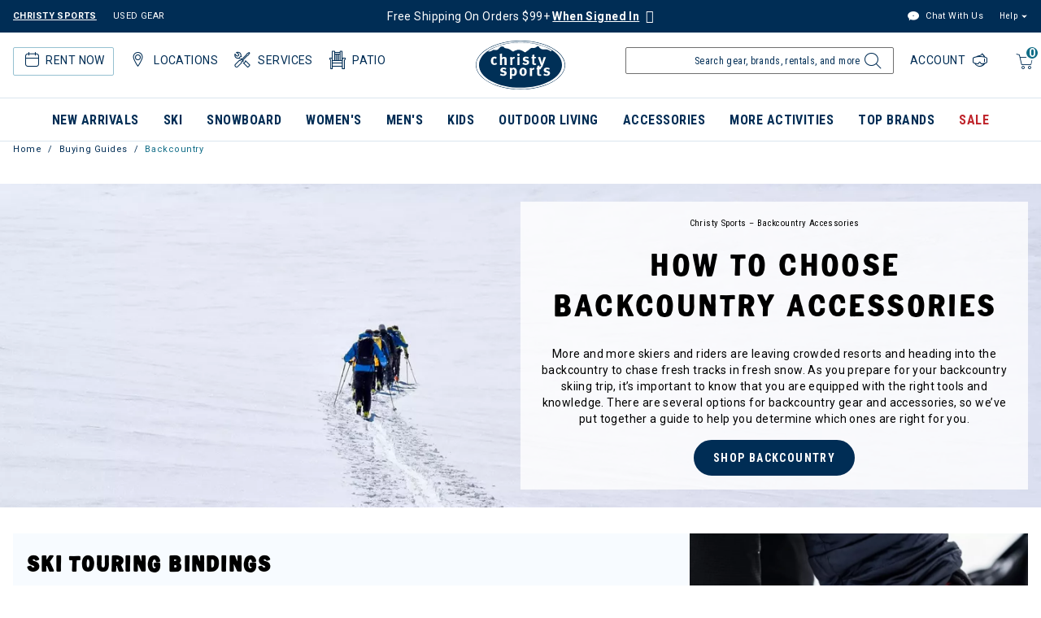

--- FILE ---
content_type: text/html;charset=UTF-8
request_url: https://www.christysports.com/learn/buying-guides/buying-guide-backcountry.html
body_size: 30453
content:
<!DOCTYPE html>

<html lang="en">
<head>















<meta charset=UTF-8>
<meta http-equiv="x-ua-compatible" content="ie=edge">
<meta name="viewport" content="width=device-width, initial-scale=1">


<title>Backcountry Gear Buying Guide | Christy Sports</title>

<meta name="description" content="Backcountry Gear"/>
<meta name="keywords" content="Christy Sports"/>



<meta property="og:image" content="https://www.christysports.com/on/demandware.static/-/Sites/default/dw0b7e896b/logo.png">




<meta property="og:title" content="Backcountry Gear Buying Guide | Christy Sports" />


<meta property="og:description" content="Backcountry Gear" />

<link rel="shortcut icon" href="/on/demandware.static/Sites-ChristySports_US-Site/-/default/dwf43edf1a/images/favicons/favicon.ico" />
<link rel="icon" href="/on/demandware.static/Sites-ChristySports_US-Site/-/default/dwf43edf1a/images/favicons/favicon.ico" />
<link rel="icon" type="image/png" href="/on/demandware.static/Sites-ChristySports_US-Site/-/default/dwe7b6afa7/images/favicons/favicon-196x196.png" sizes="196x196" />
<link rel="icon" type="image/png" href="/on/demandware.static/Sites-ChristySports_US-Site/-/default/dw9156abb6/images/favicons/favicon-96x96.png" sizes="96x96" />
<link rel="icon" type="image/png" href="/on/demandware.static/Sites-ChristySports_US-Site/-/default/dw283fb3c9/images/favicons/favicon-32x32.png" sizes="32x32" />
<link rel="icon" type="image/png" href="/on/demandware.static/Sites-ChristySports_US-Site/-/default/dwf1fd7503/images/favicons/favicon-16x16.png" sizes="16x16" />
<link rel="icon" type="image/png" href="/on/demandware.static/Sites-ChristySports_US-Site/-/default/dw0680c8e3/images/favicons/favicon-128.png" sizes="128x128" />





<link id="globalStyles" rel="stylesheet" href="/on/demandware.static/Sites-ChristySports_US-Site/-/en_US/v1769259692282/css/global.css" />







    <script async="async" src="https://consent.trustarc.com/notice?domain=christysports.com&c=teconsent&js=nj&noticeType=bb&text=true&gtm=1"></script>





<script defer src="https://na-library.klarnaservices.com/lib.js" data-client-id="a717fb44-76e0-5b88-879f-ea2f3ca28bc3" type="text/javascript"></script><script>
    var pageAction = 'pageshow';
    window.dataLayer = window.dataLayer || [];
    dataLayer.push({"action": pageAction});
    window.gtmEnabled = true;
    var orderId = -1;
    var dataLayerEvent = false;
    var ga4DataLayerEvent = false;

    // In all cases except Order Confirmation, the data layer should be pushed, so default to that case
    var pushDataLayer = true;
    if (pageAction === 'orderconfirm') {
        // As of now, the correction is for order confirmation only
        if (dataLayerEvent) {
            orderId = getOrderId(dataLayerEvent);
        } else {
            orderId = getGA4OrderId(ga4DataLayerEvent);
        }

        var ordersPushedToGoogle = getOrdersPushedToGoogle();
        var orderHasBeenPushedToGoogle = orderHasBeenPushedToGoogle(orderId, ordersPushedToGoogle);
        if (orderHasBeenPushedToGoogle) {
            // If the data has already been sent, let's not push it again.
            pushDataLayer = false;
        }
    }

    if (pushDataLayer) {
        if (dataLayerEvent) {
            dataLayer.push(dataLayerEvent);
        }

        // If both events active, clear first ecommerce object to prevent events affecting one another
        if (dataLayerEvent && ga4DataLayerEvent) {
            dataLayer.push({ ecommerce: null });
        }

        if (ga4DataLayerEvent) {
            dataLayer.push(ga4DataLayerEvent);
        }

        if (pageAction === 'orderconfirm') {
            // Add the orderId to the array of orders that is being stored in localStorage
            ordersPushedToGoogle.push(orderId);
            // The localStorage is what is used to prevent the duplicate send from mobile platforms
            window.localStorage.setItem('ordersPushedToGoogle', JSON.stringify(ordersPushedToGoogle));
        }
    }

    function getOrderId(dataLayer) {
        if ('ecommerce' in dataLayer) {
            if ('purchase' in dataLayer.ecommerce && 'actionField' in dataLayer.ecommerce.purchase &&
                'id' in dataLayer.ecommerce.purchase.actionField) {
                return dataLayer.ecommerce.purchase.actionField.id;
            }
        }

        return -1;
    }

    function getGA4OrderId(dataLayer) {
        if ('ecommerce' in dataLayer && 'transaction_id' in dataLayer.ecommerce) {
            return dataLayer.ecommerce.transaction_id;
        }

        return -1;
    }

    function getOrdersPushedToGoogle() {
        var ordersPushedToGoogleString = window.localStorage.getItem('ordersPushedToGoogle');
        if (ordersPushedToGoogleString && ordersPushedToGoogleString.length > 0) {
            return JSON.parse(ordersPushedToGoogleString);
        }

        return [];
    }

    function orderHasBeenPushedToGoogle(orderId, ordersPushedToGoogle) {
        if (orderId) {
            for (var index = 0; index < ordersPushedToGoogle.length; index++) {
                if (ordersPushedToGoogle[index] === orderId) {
                    return true;
                }
            }
        }

        return false;
    }
    if (typeof dataLayer != 'undefined') {
        if (pageAction == "checkoutbegin" || pageAction == "checkoutlogin" ) {
            dataLayer.push({
                event: 'purchase_started',
                action: true
            });
        } else if (pageAction === 'orderconfirm') {
            dataLayer.push({
                event: 'placed_order',
                action: true
            });
        }

    }
</script>

<script>
    window.dataLayer = window.dataLayer || [];
    dataLayer.push({"environment":"production","demandwareID":"dfMFVN3PxXHbLc6ITufynay5d8","loggedInState":false,"pageLanguage":"en_US","registered":false,"email":"","emailHash":"","user_id":""});
</script>


<!-- Google Tag Manager -->
<script>(function(w,d,s,l,i){w[l]=w[l]||[];w[l].push({'gtm.start':
new Date().getTime(),event:'gtm.js'});var f=d.getElementsByTagName(s)[0],
j=d.createElement(s),dl=l!='dataLayer'?'&l='+l:'';j.async=true;j.src=
'https://www.googletagmanager.com/gtm.js?id='+i+dl;f.parentNode.insertBefore(j,f);
})(window,document,'script','dataLayer','GTM-TGCD2RM');</script>
<!-- End Google Tag Manager -->





<script>
window.dataLayer = window.dataLayer || [];
if (typeof dataLayer != 'undefined') {
dataLayer.push({
event: 'isRetailEvent',
isRetailEnable: true
});
}
</script>


<script>
window.UncachedData = {
  "action": "Data-UncachedData",
  "queryString": "",
  "locale": "en_US",
  "wishlistPIDs": [],
  "__gtmEvents": []
}
window.CachedData = {
  "action": "Data-CachedData",
  "queryString": "",
  "locale": "en_US",
  "recaptchaSiteKey": "6LettccaAAAAANYxpzDncIMtNyJEQl9YQhCIBFg4",
  "siteIntegrations": {
    "adyenCartridgeEnabled": true,
    "authorizeNetCartridgeEnabled": false,
    "bopisCartridgeEnabled": false,
    "cybersourceCartridgeEnabled": false,
    "forterEnabled": false,
    "giftCertificateEnabled": false,
    "GTMEnable": true,
    "googlePlacesEnabled": true,
    "SignifydEnableCartridge": null,
    "subproEnabled": null,
    "wishlistEnable": true,
    "zonosCartridgeEnabled": false,
    "zonosHelloEnabled": false,
    "showGoogleLogin": false,
    "showFacebookLogin": false
  },
  "__gtmEvents": []
}
</script>



<script src="/on/demandware.static/Sites-ChristySports_US-Site/-/en_US/v1769259692282/custom/jscript/lazysizes.min.js"></script>


<!--[if gt IE 9]><!-->
<script>//common/scripts.isml</script>



<script defer type="text/javascript" src="/on/demandware.static/Sites-ChristySports_US-Site/-/en_US/v1769259692282/js/main.js"></script>






<!--<![endif]-->

<link rel="canonical" href="https://www.christysports.com/learn/buying-guides/buying-guide-backcountry.html"/>

<script type="text/javascript">//<!--
/* <![CDATA[ (head-active_data.js) */
var dw = (window.dw || {});
dw.ac = {
    _analytics: null,
    _events: [],
    _category: "",
    _searchData: "",
    _anact: "",
    _anact_nohit_tag: "",
    _analytics_enabled: "true",
    _timeZone: "US/Mountain",
    _capture: function(configs) {
        if (Object.prototype.toString.call(configs) === "[object Array]") {
            configs.forEach(captureObject);
            return;
        }
        dw.ac._events.push(configs);
    },
	capture: function() { 
		dw.ac._capture(arguments);
		// send to CQ as well:
		if (window.CQuotient) {
			window.CQuotient.trackEventsFromAC(arguments);
		}
	},
    EV_PRD_SEARCHHIT: "searchhit",
    EV_PRD_DETAIL: "detail",
    EV_PRD_RECOMMENDATION: "recommendation",
    EV_PRD_SETPRODUCT: "setproduct",
    applyContext: function(context) {
        if (typeof context === "object" && context.hasOwnProperty("category")) {
        	dw.ac._category = context.category;
        }
        if (typeof context === "object" && context.hasOwnProperty("searchData")) {
        	dw.ac._searchData = context.searchData;
        }
    },
    setDWAnalytics: function(analytics) {
        dw.ac._analytics = analytics;
    },
    eventsIsEmpty: function() {
        return 0 == dw.ac._events.length;
    }
};
/* ]]> */
// -->
</script>
<script type="text/javascript">//<!--
/* <![CDATA[ (head-cquotient.js) */
var CQuotient = window.CQuotient = {};
CQuotient.clientId = 'bgbb-ChristySports_US';
CQuotient.realm = 'BGBB';
CQuotient.siteId = 'ChristySports_US';
CQuotient.instanceType = 'prd';
CQuotient.locale = 'en_US';
CQuotient.fbPixelId = '__UNKNOWN__';
CQuotient.activities = [];
CQuotient.cqcid='';
CQuotient.cquid='';
CQuotient.cqeid='';
CQuotient.cqlid='';
CQuotient.apiHost='api.cquotient.com';
/* Turn this on to test against Staging Einstein */
/* CQuotient.useTest= true; */
CQuotient.useTest = ('true' === 'false');
CQuotient.initFromCookies = function () {
	var ca = document.cookie.split(';');
	for(var i=0;i < ca.length;i++) {
	  var c = ca[i];
	  while (c.charAt(0)==' ') c = c.substring(1,c.length);
	  if (c.indexOf('cqcid=') == 0) {
		CQuotient.cqcid=c.substring('cqcid='.length,c.length);
	  } else if (c.indexOf('cquid=') == 0) {
		  var value = c.substring('cquid='.length,c.length);
		  if (value) {
		  	var split_value = value.split("|", 3);
		  	if (split_value.length > 0) {
			  CQuotient.cquid=split_value[0];
		  	}
		  	if (split_value.length > 1) {
			  CQuotient.cqeid=split_value[1];
		  	}
		  	if (split_value.length > 2) {
			  CQuotient.cqlid=split_value[2];
		  	}
		  }
	  }
	}
}
CQuotient.getCQCookieId = function () {
	if(window.CQuotient.cqcid == '')
		window.CQuotient.initFromCookies();
	return window.CQuotient.cqcid;
};
CQuotient.getCQUserId = function () {
	if(window.CQuotient.cquid == '')
		window.CQuotient.initFromCookies();
	return window.CQuotient.cquid;
};
CQuotient.getCQHashedEmail = function () {
	if(window.CQuotient.cqeid == '')
		window.CQuotient.initFromCookies();
	return window.CQuotient.cqeid;
};
CQuotient.getCQHashedLogin = function () {
	if(window.CQuotient.cqlid == '')
		window.CQuotient.initFromCookies();
	return window.CQuotient.cqlid;
};
CQuotient.trackEventsFromAC = function (/* Object or Array */ events) {
try {
	if (Object.prototype.toString.call(events) === "[object Array]") {
		events.forEach(_trackASingleCQEvent);
	} else {
		CQuotient._trackASingleCQEvent(events);
	}
} catch(err) {}
};
CQuotient._trackASingleCQEvent = function ( /* Object */ event) {
	if (event && event.id) {
		if (event.type === dw.ac.EV_PRD_DETAIL) {
			CQuotient.trackViewProduct( {id:'', alt_id: event.id, type: 'raw_sku'} );
		} // not handling the other dw.ac.* events currently
	}
};
CQuotient.trackViewProduct = function(/* Object */ cqParamData){
	var cq_params = {};
	cq_params.cookieId = CQuotient.getCQCookieId();
	cq_params.userId = CQuotient.getCQUserId();
	cq_params.emailId = CQuotient.getCQHashedEmail();
	cq_params.loginId = CQuotient.getCQHashedLogin();
	cq_params.product = cqParamData.product;
	cq_params.realm = cqParamData.realm;
	cq_params.siteId = cqParamData.siteId;
	cq_params.instanceType = cqParamData.instanceType;
	cq_params.locale = CQuotient.locale;
	
	if(CQuotient.sendActivity) {
		CQuotient.sendActivity(CQuotient.clientId, 'viewProduct', cq_params);
	} else {
		CQuotient.activities.push({activityType: 'viewProduct', parameters: cq_params});
	}
};
/* ]]> */
// -->
</script>
<!-- Demandware Apple Pay -->

<style type="text/css">ISAPPLEPAY{display:inline}.dw-apple-pay-button,.dw-apple-pay-button:hover,.dw-apple-pay-button:active{background-color:black;background-image:-webkit-named-image(apple-pay-logo-white);background-position:50% 50%;background-repeat:no-repeat;background-size:75% 60%;border-radius:5px;border:1px solid black;box-sizing:border-box;margin:5px auto;min-height:30px;min-width:100px;padding:0}
.dw-apple-pay-button:after{content:'Apple Pay';visibility:hidden}.dw-apple-pay-button.dw-apple-pay-logo-white{background-color:white;border-color:white;background-image:-webkit-named-image(apple-pay-logo-black);color:black}.dw-apple-pay-button.dw-apple-pay-logo-white.dw-apple-pay-border{border-color:black}</style>



   <script type="application/ld+json">
        {"@context":"http://schema.org/","@type":"BreadcrumbList","itemListElement":[{"@type":"ListItem","position":1,"name":"Home","item":"https://www.christysports.com"},{"@type":"ListItem","position":2,"name":"Backcountry Gear Buying Guide","item":""}]}
    </script>


</head>
<body>
<!-- Google Tag Manager (noscript) -->
<noscript><iframe src="https://www.googletagmanager.com/ns.html?id=GTM-TGCD2RM"
height="0" width="0" style="display:none;visibility:hidden"></iframe></noscript>
<!-- End Google Tag Manager (noscript) -->

<div class="page" data-action="Page-Show" data-querystring="cid=buying-guide-backcountry" >




















<header class="logo-center fixed-header-enhanced " id="top-header">
    <a href="#maincontent" class="skip" aria-label="Skip to main content">Skip to main content</a>
<a href="#footercontent" class="skip" aria-label="Skip to footer content">Skip to footer content</a>
    <div class="header-banner slide-up">
        <div class="container">
            <div class="row no-gutters">
                <div class="col header-banner-column-1 hidden-md-down">
                    <div class="pull-left">
                        



    
    <div class="content-asset" data-asset-id="usedGearDesktop"><!-- dwMarker="content" dwContentID="ce39829069230a88bb59567d6e" dwContentBMID="usedGearDesktop" -->
        <div class="d-flex justify-content-between used-gear">
	<a href="https://www.christysports.com/home" style="padding-right:20px; font-weight: bold; text-decoration: underline;">CHRISTY SPORTS</a>
	<a href="https://www.ebay.com/str/demoskis" target="_blank" aria-label="Check out our used gears">USED GEAR</a>
</div>
    </div> <!-- End content-asset -->




                    </div>
                    <div class="pull-left header-locale-container">
                        
                    </div>
                </div>
                <div class="col header-banner-column-2 d-flex justify-content-between align-items-center header-promo">
                    <div class="content">
                        



    
    <div class="content-asset" data-asset-id="header-banner-promotion"><!-- dwMarker="content" dwContentID="0435c42f5c31c09b906fd26c89" dwContentBMID="header-banner-promotion" -->
        <div class="active"><a title="Link to login page" href="/login?&action=register">Free Shipping On Orders $99+ <u><strong>When Signed In</u></strong></a> <span class="ml-1 my-0 icon-question h5 text-white" data-original-title="Free shipping over $99 excludes oversized items and certain locations. Oversized items (like skis, snowboards, and car racks) do not qualify. Free shipping isn’t available for Alaska or Hawaii addresses." data-toggle="tooltip" title=""></span></h5></div>

<!--<div class="active"><strong>All Stores Temporarily Closed 7pm 10/20 - 12pm 10/21</strong><span class="ml-1 my-0 icon-question h5 text-white" data-original-title="We are tuning our store equipment to better serve you! Christysports.com will remain online and fully functional during this time." data-toggle="tooltip" title=""></span></h5></a></div>-->
    </div> <!-- End content-asset -->




                    </div>
                </div>
                <div class="col header-banner-column-3 hidden-md-down">
                    <div class="pull-right header-support-container">
                        



    
    <div class="content-asset" data-asset-id="headerSupportDesktop"><!-- dwMarker="content" dwContentID="3eacdeda10ab4bf6c999cdf73b" dwContentBMID="headerSupportDesktop" -->
        <div class="d-flex justify-content-between"> <a href="#" class="text-link link-freshchat" style="padding-right: 20px;">
    <span class="icon-livechat"></span>
    Chat With Us
  </a>

	<div class="support dropdown">
		<button class="dropdown-toggle header-link nav-link" id="dropdown-support-menu-desktop" data-toggle="dropdown" aria-haspopup="true" aria-expanded="false" aria-label="Help">Help</button>
		<div class="dropdown-menu dropdown-menu-right" aria-labelledby="dropdown-support-menu-desktop">
			<ul class="nav">
				<li class="dropdown-item"> <a class="dropdown-link header-link" href="https://www.christysports.com/login">Track</a
          >
        </li>

        <li class="dropdown-item">
          <a
            class="dropdown-link header-link"
            href="https://www.christysports.com/learn/returns.html"
         
            >Returns</a
          >
        </li>

        <li class="dropdown-item">
          <a
            class="dropdown-link header-link"
            href="https://www.christysports.com/learn/faqs.html"
           
            >FAQs</a
          >
        </li>
        <li class="dropdown-item" >
          <a
            class="dropdown-link header-link"
            href="https://www.christysports.com/stores?showMap=true&amp;horizontalView=true&amp;isForm=true"
            >Find a Store</a
          >
        </li>
        <li class="dropdown-item" >
          <a
            class="dropdown-link header-link"
            href="https://www.christysports.com/contact-us"
            
            >Contact Us</a
          >
        </li>
      </ul>
    </div>
  </div>
</div>
    </div> <!-- End content-asset -->




                    </div>
                </div>
            </div>
        </div>
    </div>
    <nav class="header-nav nav-center  transparent-nav-light" id="header-nav">
        <div class="header container position-relative">
            <div class="row no-gutters">
                <div class="col header-column-1 header-icons">
                    
                    <div>
                        <button class="navbar-toggler d-lg-none icon-menu" type="button" data-toggle="collapse" aria-controls="sg-navbar-collapse" title="collapsible menu" aria-expanded="false" aria-label="Toggle navigation"></button>
                        <span class="d-block d-sm-none menu-label mobile-label">Menu</span>
                    </div>
                    

                    












    <div class="d-lg-none inActiveRental rental-visibility">
        <a href="/learn/rental-help/rental-home.html" aria-label="rental home"><span class="icon-rental ml-1"><span class="d-none">rental home</span></span></a>
        <span class="d-block d-sm-none rental-label mobile-label">Rent</span>
        






        <div class="rentalMobileHeaderMenuContainer d-none">
            



    
    <div class="content-asset" data-asset-id="headerRentalMobile-ActiveRental"><!-- dwMarker="content" dwContentID="3439f3d8bd8f344fe54ce401c5" dwContentBMID="headerRentalMobile-ActiveRental" -->
        <div class="nav-item custom-dropdown rentalbtn megamenu list-unstyled">
    <a href="https://www.christysports.com/learn/rental-help/rental-home.html" class="btn btn-primary btn-rental-mobile d-lg-none rental" aria-label="Rentals" id="rentals" data-toggle="dropdown" aria-haspopup="true" aria-expanded="false" tabindex="0" aria-hidden="false">Rentals<span class="rental-mobile-quantity">1</span></a>
    <ul class="dropdown-menu rentalMenu w-100" aria-label="rental" aria-hidden="true">
          <li>
              <div class="active-rental-msg-component">
                  <div class="icon-rental">
                    <span class="rental-quantity">1</span>
                  </div>
                  <div class="message"><span><a class="view-now" href="https://www.christysports.com/on/demandware.store/Sites-ChristySports_US-Site/en_US/Rental-Info">YOU HAVE 1 ACTIVE RENTAL RESERVATION - <u>VIEW NOW</u></a></span></div>
              </div> 
          </li>
          <li class="dropdown-item col-lg menu-no-subcategories 3-column"><a href="https://www.christysports.com/learn/rental-help/rental-home.html" class="dropdown-link">All Rentals</a></li>
          <li class="dropdown-item col-lg menu-no-subcategories 3-column"><a href="https://www.christysports.com/learn/rental-help/kids-rent-free.html" class="dropdown-link">Kids Rent Free</a></li>
          <li class="dropdown-item col-lg menu-no-subcategories 3-column"><a href="https://www.christysports.com/delivery/rental-delivery.html" class="dropdown-link">Rental Delivery</a></li>

    </ul>
 </div>
    </div> <!-- End content-asset -->




        </div>
    </div>



                    
                    
                    











<div class="rentalMenuContainer hidden-md-down">
    
        <div class="inActiveRental position-relative">
            



    
    <div class="content-asset" data-asset-id="headerActionsLeftDesktop-ActiveRental"><!-- dwMarker="content" dwContentID="397811a6c8cfc280812f4ea753" dwContentBMID="headerActionsLeftDesktop-ActiveRental" -->
        <div class="pull-left hidden-md-down ml-3 active-rental-msg-header" role="none">	<a href="https://www.christysports.com/learn/rental-help/rental-home.html" id="rental" role="button" aria-haspopup="menu" aria-expanded="false" aria-controls="rental-menu"><span class="icon-rental"><span class="rental-quantity">1</span></span>Rent Now</a>
	<ul class="rental-menu-subcategories" role="menu" aria-label="Rent Now" id="rental-menu" aria-hidden="true" style="display: none">
		<li role="none" class="rental-menu-subcategories-label">
			<div class="active-rental-msg-component">
				<div class="icon-rental">
					<span class="rental-quantity">1</span>
				</div>
				<div class="message">YOU HAVE 1 ACTIVE RENTAL RESERVATION -<a class="view-now" href="https://www.christysports.com/on/demandware.store/Sites-ChristySports_US-Site/en_US/Rental-Info">VIEW NOW</a> 
				</div>
			</div>
		</li>
		<li role="none" class="rental-menu-subcategories-label"><a role="menuitem" href="https://www.christysports.com/learn/rental-help/rental-home.html">All Rentals</a> 
		</li>
		<li role="none" class="rental-menu-subcategories-label"><a role="menuitem" href="https://www.christysports.com/learn/rental-help/kids-rent-free.html">Kids Rent Free</a> 
		</li>
		<li role="none" class="rental-menu-subcategories-label"><a role="menuitem" href="https://www.christysports.com/delivery/rental-delivery.html">Rental Delivery</a> 
		</li>
		<!--<li role="none" class="rental-menu-subcategories-label"><a role="menuitem" href="https://www.christysports.com/learn/rental-help/season-rentals.html">Season Rentals</a> 
		</li>
		<li role="none" class="rental-menu-subcategories-label"><a role="menuitem" href="https://www.christysports.com/locations/find-a-store.html">Find a Store</a> 
		</li>-->
	</ul>
</div>
<div id="locations-header-dropdown" class="pull-left hidden-md-down ml-3 locations-header-dropdown" role="none">	<a href="https://www.christysports.com/stores?showMap=true&amp;horizontalView=true&amp;isForm=true" role="button" aria-haspopup="menu" aria-expanded="false" aria-controls="locations-menu"><span class="icon-location"></span>Locations</a>
	<ul class="locations-header-subcategories" role="menu" aria-label="Locations" id="locations-menu" aria-hidden="true" style="display: none">
		<li role="none"></li>
		<li role="none">
			<p class="px-0 mb-0"><b>VIEW ALL</b> 
			</p>
		</li>
		<li role="none" class="location-menu-label"><a role="menuitem" href="https://www.christysports.com/locations/find-a-store.html">Find a Store</a> 
		</li>
		<div class="dropdown-divider"></div>
		<li>
			<p class="px-0 mb-0"><b>POPULAR RESORT AREAS</b> 
			</p>
		</li>
		<li role="none" class="location-menu-label"><a role="menuitem" href="https://www.christysports.com/resorts/resort-breckenridge.html">Breckenridge</a> 
		</li>
		<li role="none" class="location-menu-label"><a role="menuitem" href="https://www.christysports.com/resorts/vail-valley.html">Vail</a> 
		</li>
		<li role="none" class="location-menu-label"><a role="menuitem" href="https://www.christysports.com/resorts/beaver-creek-avon.html">Beaver Creek/Avon</a> 
		</li>
		<li role="none" class="location-menu-label"><a role="menuitem" href="https://www.christysports.com/resorts/summit-county-keystone.html">Keystone, Frisco & Dillon</a> 
		</li>
		<li role="none" class="location-menu-label"><a role="menuitem" href="https://www.christysports.com/resorts/resort-big-sky.html">Big Sky</a> 
		</li>
		<li role="none" class="location-menu-label"><a role="menuitem" href="https://www.christysports.com/resorts/resort-steamboat.html">Steamboat</a> 
		</li>
		<li role="none" class="location-menu-label"><a role="menuitem" href="https://www.christysports.com/resorts/park-city-deer-valley-salt-lake.html">Park City/Deer Valley</a> 
		</li>
		<li role="none" class="location-menu-label"><a role="menuitem" href="https://www.christysports.com/resorts/resort-telluride.html">Telluride</a> 
		</li>
		<li role="none" class="location-menu-label"><a role="menuitem" href="https://www.christysports.com/resorts/aspen-snowmass.html">Aspen/Snowmass</a> 
		</li>
		<li role="none" class="location-menu-label"><a role="menuitem" href="https://www.christysports.com/resorts/denver-front-range.html">Denver/Front Range</a> 
		</li>
		<li role="none" class="location-menu-label"><a role="menuitem" href="https://www.christysports.com/resorts/resort-crested-butte.html">Crested Butte</a> 
		</li>
		<li role="none" class="location-menu-label"><a role="menuitem" href="https://www.christysports.com/resorts/resort-winter-park.html">Winter Park</a> 
		</li>
		<li role="none" class="location-menu-label"><a role="menuitem" href="https://www.christysports.com/resorts/seattle-tacoma.html">Seattle/Tacoma</a> 
		</li>
	</ul>
</div>
<div role="none" class="pull-left hidden-md-down ml-3 services-header-dropdown">	<a href="https://www.christysports.com/learn/our-stores/store-services.html" role="button" aria-haspopup="menu" aria-expanded="false" aria-controls="services-menu"><span class="icon-CS_SM_Icon_StoreServices"></span>Services</a>
	<ul class="services-header-subcategories" role="menu" aria-label="Services" id="services-menu" aria-hidden="true" style="display: none">
		<li role="none"></li>
		<li role="none" class="services-menu-label"><a role="menuitem" href="https://www.christysports.com/stories/ski-snowboard-tuning.html">Ski & Snowboard Tuning & Repairs</a>
		</li>
		<li role="none" class="services-menu-label"><a role="menuitem" href="https://www.christysports.com/stories/custom-boot-fit.html">Custom Boot Fitting</a>
		</li>
		<li role="none" class="services-menu-label"><a role="menuitem" href="https://www.christysports.com/learn/rental-help/try-before-you-buy.html">Try Before You Buy</a>
		</li>
		<li role="none" class="services-menu-label"><a role="menuitem" href="https://www.christysports.com/learn/our-stores/bike.html">Bike Services</a>
		</li>
		<li role="none" class="services-menu-label"><a role="menuitem" href="https://www.christysports.com/outdoor-living/patio-services.html">Patio Services</a>
		</li>
		<li role="none" class="services-menu-label"><a role="menuitem" href="https://www.christysports.com/learn/our-stores/store-services.html">All Store Services </a>
		</li>
	</ul>
</div>
<div role="none" class="pull-left hidden-md-down ml-3 patio-header-dropdown">	<a href="https://www.christysports.com/outdoor-living/patio-furniture.html" role="button" aria-haspopup="menu" aria-expanded=" false" aria-controls="patio-menu"><span class="icon-patio"></span>Patio</a>
	<ul class="patio-header-subcategories" role="menu" aria-label="Patio" id="patio-menu" aria-hidden="true" style="display: none">
		<li role="none"></li>
		<li role="none" class="services-menu-label"><a role="menuitem" href="https://www.christysports.com/outdoor-living/patio-furniture.html">Patio Furniture</a>
		</li>
		<li role="none" class="services-menu-label"><a role="menuitem" href="https://www.christysports.com/outdoor-living/patio-showrooms.html">Patio Showrooms</a>
		</li>
		<li role="none" class="services-menu-label"><a role="menuitem" href="https://www.christysports.com/outdoor-living/patio-collections.html">Patio Collections</a>
		</li>
		<li role="none" class="services-menu-label"><a role="menuitem" href="https://www.christysports.com/outdoor-living/services/patio-contact.html">Patio Contact Us</a>
		</li>
	</ul>
</div>
    </div> <!-- End content-asset -->




            






        </div>
    
</div>


                </div>
                <div class="col header-column-2">
                    <div class="brand">
                        <a class="logo-home d-block" href="https://www.christysports.com" title="Visited same page link, home, graphic, Christy Sports logo."></a>
                    </div>
                </div>
                <div class="col header-column-3 header-actions">
                    <div class="minicart pull-right px-2" data-action-url="/on/demandware.store/Sites-ChristySports_US-Site/en_US/Cart-MiniCartShow">
                        <div class="minicart-backdrop"></div>
<div class="minicart-total">
    <a class="minicart-link" href="https://www.christysports.com/cart" title="Cart 0 Items" aria-label="Cart 0 Items" aria-haspopup="true" tabindex="0">
        <span class="d-none d-xl-inline-block">Cart</span>
        <i class="minicart-icon fa fa-shopping-bag"></i>
        <span class="minicart-quantity">
            0
        </span>
    </a>
</div>
<span class="d-block d-sm-none mobile-label">Cart</span>

<div class="popover popover-bottom"></div>

                    </div>
                    <div class="d-lg-none">
                        <div id="location-mobile-menu-button"><span class="icon-location ml-2" style="font-size: 24px;"></span><span class="d-block d-sm-none locations-label mobile-label">Stores</span></div>
                        <div class="locationMobileHeaderMenuContainer d-none">
                            



    
    <div class="content-asset" data-asset-id="headerActionsMobile-Locations"><!-- dwMarker="content" dwContentID="838f560db4936b3a359d79dc32" dwContentBMID="headerActionsMobile-Locations" -->
        <div class="dropdown-menu locationsMenu w-100 show" style="top: 120px; box-shadow: #707070 1px 1px 5px 0px;">
	<ul class="menu-subcategories has-asset-1 has-asset-2 list-unstyled" id="location-mobile-menu">
		<li></li>
		<li>
			<p class="dropdown-header px-3"><b>VIEW ALL</b>
			</p>
		</li>
		<li class="dropdown-item col-lg menu-no-subcategories 3-column"><a href="https://www.christysports.com/locations/find-a-store.html" class="dropdown-link">Find a Store</a>
		</li>
		<div class="dropdown-divider"></div>
		<li>
			<p class="dropdown-header px-3"><b>POPULAR RESORT AREAS</b>
			</p>
		</li>
		<li class="dropdown-item col-lg menu-no-subcategories 3-column"><a href="https://www.christysports.com/resorts/resort-breckenridge.html" class="dropdown-link">Breckenridge</a>
		</li>
		<li class="dropdown-item col-lg menu-no-subcategories 3-column"><a href="https://www.christysports.com/resorts/vail-valley.html" class="dropdown-link">Vail</a>
		</li>
		<li class="dropdown-item col-lg menu-no-subcategories 3-column"><a href="https://www.christysports.com/resorts/beaver-creek-avon.html" class="dropdown-link">Beaver Creek/Avon</a> 
		</li>
		<li class="dropdown-item col-lg menu-no-subcategories 3-column"><a href="https://www.christysports.com/resorts/summit-county-keystone.html" class="dropdown-link">Keystone, Frisco & Dillon</a>
		</li>
		<li class="dropdown-item col-lg menu-no-subcategories 3-column"><a href="https://www.christysports.com/resorts/resort-big-sky.html" class="dropdown-link">Big Sky</a>
		</li>
		</li>
		<li class="dropdown-item col-lg menu-no-subcategories 3-column"><a href="https://www.christysports.com/resorts/resort-steamboat.html" class="dropdown-link">Steamboat</a>
		</li>
		<li class="dropdown-item col-lg menu-no-subcategories 3-column"><a href="https://www.christysports.com/resorts/park-city-deer-valley-salt-lake.html" class="dropdown-link">Park City/Deer Valley</a>
		</li>
		<li class="dropdown-item col-lg menu-no-subcategories 3-column"><a href="https://www.christysports.com/resorts/resort-telluride.html" class="dropdown-link">Telluride</a>
		</li>
		<li class="dropdown-item col-lg menu-no-subcategories 3-column"><a href="https://www.christysports.com/resorts/aspen-snowmass.html" class="dropdown-link">Aspen/Snowmass</a>
		</li>
		<li class="dropdown-item col-lg menu-no-subcategories 3-column"><a href="https://www.christysports.com/resorts/denver-front-range.html" class="dropdown-link">Denver/Front Range</a>
		</li>
		<li class="dropdown-item col-lg menu-no-subcategories 3-column"><a href="https://www.christysports.com/resorts/resort-crested-butte.html" class="dropdown-link">Crested Butte</a>
		</li>
		<li class="dropdown-item col-lg menu-no-subcategories 3-column"><a href="https://www.christysports.com/resorts/resort-winter-park.html" class="dropdown-link">Winter Park</a>
		</li>
		<li class="dropdown-item col-lg menu-no-subcategories 3-column"><a href="https://www.christysports.com/resorts/seattle-tacoma.html" class="dropdown-link">Seattle/Tacoma</a>
		</li>
	</ul>
</div>
    </div> <!-- End content-asset -->




                        </div>
                    </div>
                    <div class="pull-right header-account-container">
                        
    <div class="user custom-dropdown dropdown">
        <div class="dropdown-toggle header-link nav-link" id="dropdownAccountSelector" data-toggle="dropdown" tabindex="0">
            <a aria-label="Login to your account" href="https://www.christysports.com/login">
                Account
            </a>
        </div>
        <div class="dropdown-menu dropdown-menu-right" aria-labelledby="dropdownAccountSelector">
            <ul class="nav" aria-label="My account navigation">
                <li class="dropdown-item">
                    <a class="dropdown-link header-link" href="https://www.christysports.com/login"
                        aria-label="Login to your account">
                        <span class="user-message header-link">Account</span>
                    </a>
                </li>
                <li class="dropdown-item">
                    <a class="dropdown-link header-link" href="https://www.christysports.com/login?action=register"
                        aria-label="Login to your account">
                        <span class="user-message header-link">Create Account</span>
                    </a>
                </li>
                
                    <li class="dropdown-item">
                        <a class="dropdown-link header-link" href="https://www.christysports.com/wishlist"
                            aria-label="Wishlist">
                            <span class="user-message header-link">Wishlist</span>
                        </a>
                    </li>
                
            </ul>
        </div>
    </div>


                    </div>
                    <div class="search hidden-md-down pull-right search-expanded">
                            <div class="site-search">
    <form role="search"
          action="/search"
          method="get"
          name="simpleSearch">
        <input class="form-control search-field"
               type="text"
               name="q"
               value=""
               id="search"
               placeholder="Search gear, brands, rentals, and more"
               aria-label="Enter Keyword or Item Number"
               autocomplete="off" />
        <button type="reset" name="reset-button" class="fa fa-times reset-button reset-button-sm d-none" aria-label="Clear search keywords"></button>
        <button type="reset" name="reset-button" class="reset-button mobile-close-icon d-none" aria-label="Clear search keywords">
            <svg width="11px" height="11px" viewBox="0 0 11 11" version="1.1" xmlns="http://www.w3.org/2000/svg" xmlns:xlink="http://www.w3.org/1999/xlink">
                <title>X small</title>
                <g class="Page-1" stroke="none" stroke-width="1" fill="none" fill-rule="evenodd" stroke-linecap="round">
                    <g class="CS_MobileSearch_Improvements" transform="translate(-18.000000, -252.000000)" stroke="#222222" stroke-width="2">
                        <g class="Group" transform="translate(15.000000, 249.000000)">
                            <g id="Group-Copy-2" transform="translate(8.500000, 8.500000) rotate(-315.000000) translate(-8.500000, -8.500000) translate(3.000000, 3.000000)">
                                <line x1="5.5" y1="0" x2="5.5" y2="11" class="Line"></line>
                                <line x1="11" y1="5.5" x2="-1.41969769e-14" y2="5.5" class="Line"></line>
                            </g>
                        </g>
                    </g>
                </g>
            </svg>
        </button>
        <button type="submit" name="search-button" class="fa fa-search" aria-label="Submit search keywords">
            <span class="hidden-label">Submit search keywords</span>
            <svg width="35px" height="35px" viewBox="0 0 35 35" version="1.1" xmlns="http://www.w3.org/2000/svg" xmlns:xlink="http://www.w3.org/1999/xlink">
                <title>Group</title>
                <g class="Page-1" stroke="none" stroke-width="1" fill="none" fill-rule="evenodd">
                    <g class="CS_MobileSearch_Improvements" transform="translate(-348.000000, -240.000000)">
                        <g class="Group" transform="translate(348.000000, 240.000000)">
                            <circle class="oval-mobile-search-icon Oval" fill="#116D87" cx="17.5" cy="17.5" r="17.5"></circle>
                            <circle class="Oval" stroke="#FFFFFF" stroke-width="2" cx="15" cy="15" r="5"></circle>
                            <line x1="19.5" y1="18.5" x2="25" y2="23" id="Line-10" stroke="#FFFFFF" stroke-width="2" stroke-linecap="round"></line>
                        </g>
                    </g>
                </g>
            </svg>
        </button>
        <div class="suggestions-wrapper" data-url="/on/demandware.store/Sites-ChristySports_US-Site/en_US/SearchServices-GetSuggestions?q="></div>
        <input type="hidden" value="en_US" name="lang">
    </form>
</div>

                        </div>
                    </div>
            </div>
            <div class="search-mobile d-lg-none w-100 mt-0 pb-1">
                <div class="site-search">
    <form role="search"
          action="/search"
          method="get"
          name="simpleSearch">
        <input class="form-control search-field"
               type="text"
               name="q"
               value=""
               id="mobilesearch"
               placeholder="Search gear, brands, rentals, and more"
               aria-label="Enter Keyword or Item Number"
               autocomplete="off" />
        <button type="reset" name="reset-button" class="fa fa-times reset-button reset-button-sm d-none" aria-label="Clear search keywords"></button>
        <button type="reset" name="reset-button" class="reset-button mobile-close-icon d-none" aria-label="Clear search keywords">
            <svg width="11px" height="11px" viewBox="0 0 11 11" version="1.1" xmlns="http://www.w3.org/2000/svg" xmlns:xlink="http://www.w3.org/1999/xlink">
                <title>X small</title>
                <g class="Page-1" stroke="none" stroke-width="1" fill="none" fill-rule="evenodd" stroke-linecap="round">
                    <g class="CS_MobileSearch_Improvements" transform="translate(-18.000000, -252.000000)" stroke="#222222" stroke-width="2">
                        <g class="Group" transform="translate(15.000000, 249.000000)">
                            <g id="Group-Copy-1" transform="translate(8.500000, 8.500000) rotate(-315.000000) translate(-8.500000, -8.500000) translate(3.000000, 3.000000)">
                                <line x1="5.5" y1="0" x2="5.5" y2="11" class="Line"></line>
                                <line x1="11" y1="5.5" x2="-1.41969769e-14" y2="5.5" class="Line"></line>
                            </g>
                        </g>
                    </g>
                </g>
            </svg>
        </button>
        <button type="submit" name="search-button" class="fa fa-search" aria-label="Submit search keywords">
            <span class="hidden-label">Submit search keywords</span>
        </button>
        <div class="suggestions-wrapper" data-url="/on/demandware.store/Sites-ChristySports_US-Site/en_US/SearchServices-GetSuggestions?q="></div>
        <input type="hidden" value="en_US" name="lang">
    </form>
</div>

            </div>
        </div>
        
            <div class="main-menu navbar-toggleable-md menu-toggleable-left multilevel-dropdown" id="sg-navbar-collapse">
                












<nav class="navbar navbar-expand-lg bg-inverse col-12">
    <div class="close-menu d-lg-none">
        <button class="back" role="button" aria-label="Back to previous menu">
            <span class="icon icon-arrow-left"></span>
            Back
        </button>
    </div>
    <div class="menu-group" role="navigation">
        <span class="rental-visibility">
            
                



    
    <div class="content-asset" data-asset-id="headerRentalMobile"><!-- dwMarker="content" dwContentID="4b46076c80fa8547624f1b196b" dwContentBMID="headerRentalMobile" -->
        <a href="https://www.christysports.com/learn/rental-help/rental-home.html" class="btn btn-primary btn-rental-mobile d-lg-none" aria-label="Rent now" rel="noopener noreferrer">RENT NOW</a>
    </div> <!-- End content-asset -->




            
        </span>
        <ul class="nav navbar-nav">
            
                
                    
                    
                        
                        
                        <li class="nav-item custom-dropdown megamenu ">
                            <a href="/new-arrivals/" id="new-arrivals" class="nav-link dropdown-toggle" data-toggle="dropdown" aria-haspopup="true" aria-expanded="false" tabindex="0">New Arrivals</a>
                            
                            
                                















    


<ul class="dropdown-menu" aria-label="new-arrivals">
    
        
            <li class="megamenu-asset-1 d-none d-lg-block">
                




<div class="page-designer chromeless " id="new-arrivals-menu-image-left">
<div class="experience-region experience-main"><div class="experience-component experience-commerce_assets-photoTile">

    <a class="photo-tile-container" aria-label="https://www.christysports.com/new-arrivals/" href="https://www.christysports.com/new-arrivals/"  >

    <div class="row">
        <div class="col-12">
            <figure class="photo-tile-figure">
                <picture>
                    <source srcset="https://www.christysports.com/dw/image/v2/BGBB_PRD/on/demandware.static/-/Library-Sites-ChristySportsSharedLibrary/default/dwc1cad6ea/images/Promotions/new-arrivals/christysportswinter24-25-141.webp?sfrm=jpg 1x, https://www.christysports.com/dw/image/v2/BGBB_PRD/on/demandware.static/-/Library-Sites-ChristySportsSharedLibrary/default/dwc1cad6ea/images/Promotions/new-arrivals/christysportswinter24-25-141.webp?sfrm=jpg 2x" media="(min-width: 1024px)"/>
                    <source srcset="https://www.christysports.com/dw/image/v2/BGBB_PRD/on/demandware.static/-/Library-Sites-ChristySportsSharedLibrary/default/dwc1cad6ea/images/Promotions/new-arrivals/christysportswinter24-25-141.webp?sfrm=jpg 1x, https://www.christysports.com/dw/image/v2/BGBB_PRD/on/demandware.static/-/Library-Sites-ChristySportsSharedLibrary/default/dwc1cad6ea/images/Promotions/new-arrivals/christysportswinter24-25-141.webp?sfrm=jpg 2x" media="(min-width: 769px)"/>
                    <source srcset="https://www.christysports.com/dw/image/v2/BGBB_PRD/on/demandware.static/-/Library-Sites-ChristySportsSharedLibrary/default/dwc1cad6ea/images/Promotions/new-arrivals/christysportswinter24-25-141.webp?sw=768&amp;sfrm=jpg&amp;q=80 1x, https://www.christysports.com/dw/image/v2/BGBB_PRD/on/demandware.static/-/Library-Sites-ChristySportsSharedLibrary/default/dwc1cad6ea/images/Promotions/new-arrivals/christysportswinter24-25-141.webp?sfrm=jpg 2x" media="(max-width: 768.0px)"/>
                    <img
                        class="photo-tile-image image-fluid w-100 lazyload"
                        src="https://www.christysports.com/dw/image/v2/BGBB_PRD/on/demandware.static/-/Library-Sites-ChristySportsSharedLibrary/default/dwc1cad6ea/images/Promotions/new-arrivals/christysportswinter24-25-141.webp?sw=768&amp;sfrm=jpg&amp;q=80"
                        style="--focal-point-x:50%; --focal-point-y:50%"
                        alt="photo tile figure"
                    />
                </picture>
            </figure>
        </div>
    </div>

    </a>

</div></div>
</div>



            </li>
        
        <li class="megamenu-categories">
            <ul class="menu-subcategories">
                <li class="menu-subcategories-label">Shop New Arrivals</li>
                <li>
                     
                        
                            <ul class="menu-subcategories-content">
                            
                                
                                    <li class="dropdown-item custom-dropdown menu-has-subcategories custom-column-6">
                                        <a href="/new-arrivals/ski-new-arrivals/" id="ski-new-arrivals" class="dropdown-link dropdown-toggle nav-link" data-toggle="dropdown" aria-haspopup="true" aria-expanded="false" tabindex="0">Ski New Arrivals</a>
                                        
                                        

<ul class="dropdown-menu" aria-label="ski-new-arrivals">
     
    
        
            <li class="dropdown-item" >
                <a href="/new-arrivals/ski-new-arrivals/skis/" id="ski-new-arrivals-skis" class="dropdown-link" tabindex="-1" style="">Skis</a>
            </li>
        
    
        
            <li class="dropdown-item" >
                <a href="/new-arrivals/ski-new-arrivals/ski-boots/" id="ski-new-arrivals-boots" class="dropdown-link" tabindex="-1" style="">Ski Boots</a>
            </li>
        
    
        
            <li class="dropdown-item" >
                <a href="/new-arrivals/ski-new-arrivals/ski-bindings/" id="ski-new-arrivals-bindings" class="dropdown-link" tabindex="-1" style="">Ski Bindings</a>
            </li>
        
    
</ul>

                                    </li>
                                
                                
                                
                            
                                
                                    <li class="dropdown-item custom-dropdown menu-has-subcategories custom-column-6">
                                        <a href="/new-arrivals/snowboard-new-arrivals/" id="snowboard-new-arrivals" class="dropdown-link dropdown-toggle nav-link" data-toggle="dropdown" aria-haspopup="true" aria-expanded="false" tabindex="0">Snowboard New Arrivals</a>
                                        
                                        

<ul class="dropdown-menu" aria-label="snowboard-new-arrivals">
     
    
        
            <li class="dropdown-item" >
                <a href="/new-arrivals/snowboard-new-arrivals/snowboard-decks/" id="snowboard-new-arrivals-snowboards" class="dropdown-link" tabindex="-1" style="">Snowboard Decks</a>
            </li>
        
    
        
            <li class="dropdown-item" >
                <a href="/new-arrivals/snowboard-new-arrivals/snowboard-boots/" id="snowboard-new-arrivals-boots" class="dropdown-link" tabindex="-1" style="">Snowboard Boots</a>
            </li>
        
    
        
            <li class="dropdown-item" >
                <a href="/new-arrivals/snowboard-new-arrivals/snowboard-bindings/" id="snowboard-new-arrivals-bindings" class="dropdown-link" tabindex="-1" style="">Snowboard Bindings</a>
            </li>
        
    
</ul>

                                    </li>
                                
                                
                                
                            
                                
                                    <li class="dropdown-item menu-no-subcategories custom-column-6">
                                        <a href="/new-arrivals/mens-new-arrivals/" id="mens-new-arrivals" class="dropdown-link" style="">Men's New Arrivals</a>
                                    </li>
                                
                                
                                
                            
                                
                                    <li class="dropdown-item menu-no-subcategories custom-column-6">
                                        <a href="/new-arrivals/womens-new-arrivals/" id="womens-new-arrivals" class="dropdown-link" style="">Women's New Arrivals</a>
                                    </li>
                                
                                
                                
                            
                                
                                    <li class="dropdown-item menu-no-subcategories custom-column-6">
                                        <a href="/new-arrivals/kids-new-arrivals/" id="kids-new-arrivals" class="dropdown-link" style="">Kids New Arrivals</a>
                                    </li>
                                
                                
                                
                            
                                
                                    <li class="dropdown-item menu-no-subcategories custom-column-6">
                                        <a href="/new-arrivals/accessories-new-arrivals-1/" id="accessories-new-arrivals" class="dropdown-link" style="">Accessories New Arrivals</a>
                                    </li>
                                
                                
                                
                            
                            </ul>
                        
                    
                </li>
            </ul>
        </li>
    
</ul>

                            
                        </li>
                    
                
                    
                    
                        
                        
                        <li class="nav-item custom-dropdown megamenu ">
                            <a href="https://www.christysports.com/shopping/ski.html" id="ski" class="nav-link dropdown-toggle" data-toggle="dropdown" aria-haspopup="true" aria-expanded="false" tabindex="0">Ski</a>
                            
                            
                                















    


<ul class="dropdown-menu" aria-label="ski">
    
        
            <li class="megamenu-asset-1 d-none d-lg-block">
                




<div class="page-designer chromeless " id="ski-menu-image-left">
<div class="experience-region experience-main"><div class="experience-component experience-commerce_layouts-1column"><div class="mobile-1r-1c  full-bleed   "
     data-component-id="9184382c2bfb0ce1b727426ba1"
     data-component-index="0"
     
     
>

    
        <div class="row mx-0" >
            
            <div class="region col-12 px-0"><div class="experience-component experience-commerce_assets-photoTile">

    <a class="photo-tile-container" aria-label="https://www.christysports.com/learn/rental-help/rental-home.html" href="https://www.christysports.com/learn/rental-help/rental-home.html"  >

    <div class="row">
        <div class="col-12">
            <figure class="photo-tile-figure">
                <picture>
                    <source srcset="https://www.christysports.com/dw/image/v2/BGBB_PRD/on/demandware.static/-/Library-Sites-ChristySportsSharedLibrary/default/dwb4840b77/images/mega-menu/ski1.webp?sfrm=jpg 1x, https://www.christysports.com/dw/image/v2/BGBB_PRD/on/demandware.static/-/Library-Sites-ChristySportsSharedLibrary/default/dwb4840b77/images/mega-menu/ski1.webp?sfrm=jpg 2x" media="(min-width: 1024px)"/>
                    <source srcset="https://www.christysports.com/dw/image/v2/BGBB_PRD/on/demandware.static/-/Library-Sites-ChristySportsSharedLibrary/default/dwb4840b77/images/mega-menu/ski1.webp?sfrm=jpg 1x, https://www.christysports.com/dw/image/v2/BGBB_PRD/on/demandware.static/-/Library-Sites-ChristySportsSharedLibrary/default/dwb4840b77/images/mega-menu/ski1.webp?sfrm=jpg 2x" media="(min-width: 769px)"/>
                    <source srcset="https://www.christysports.com/dw/image/v2/BGBB_PRD/on/demandware.static/-/Library-Sites-ChristySportsSharedLibrary/default/dwb4840b77/images/mega-menu/ski1.webp?sfrm=jpg 1x, https://www.christysports.com/dw/image/v2/BGBB_PRD/on/demandware.static/-/Library-Sites-ChristySportsSharedLibrary/default/dwb4840b77/images/mega-menu/ski1.webp?sfrm=jpg 2x" media="(max-width: 768.0px)"/>
                    <img
                        class="photo-tile-image image-fluid w-100 lazyload"
                        src="https://www.christysports.com/dw/image/v2/BGBB_PRD/on/demandware.static/-/Library-Sites-ChristySportsSharedLibrary/default/dwb4840b77/images/mega-menu/ski1.webp?sfrm=jpg"
                        style="--focal-point-x:50%; --focal-point-y:50%"
                        alt="photo tile figure"
                    />
                </picture>
            </figure>
        </div>
    </div>

    </a>

</div><div class="experience-component experience-commerce_assets-wysiwyg">

    <div class="wysiwyg-component comp-0f60e10a1fc18a686eb9031f45 background--brand-secondary text-white text-center"   >
        <h4><a href="https://www.christysports.com/learn/rental-help/try-before-you-buy.html" target="_self" data-link-type="page" data-link-label="Try Before You Buy Program" data-content-page-id="try-before-you-buy" style="color: rgb(255, 255, 255); background-color: transparent;">Try Before You Buy - Learn More</a></h4>
    </div>

</div></div>
        </div>
    

</div>
</div></div>
</div>



            </li>
        
        <li class="megamenu-categories">
            <ul class="menu-subcategories">
                <li class="menu-subcategories-label">Shop Ski</li>
                <li>
                     
                        
                            <ul class="menu-subcategories-content">
                            
                                
                                    <li class="dropdown-item menu-no-subcategories custom-column-6">
                                        <a href="/new-arrivals/ski-new-arrivals/" id="ski-newarrivals" class="dropdown-link" style="color: brand-primary; font-weight: bold;">New Arrivals</a>
                                    </li>
                                
                                
                                
                            
                                
                                    <li class="dropdown-item menu-no-subcategories custom-column-6">
                                        <a href="/ski/skis/" id="ski-skis" class="dropdown-link" style="">Skis</a>
                                    </li>
                                
                                
                                
                            
                                
                                    <li class="dropdown-item menu-no-subcategories custom-column-6">
                                        <a href="/ski/boots/" id="ski-boots" class="dropdown-link" style="">Boots</a>
                                    </li>
                                
                                
                                
                            
                                
                                    <li class="dropdown-item menu-no-subcategories custom-column-6">
                                        <a href="/ski/bindings/" id="ski-bindings" class="dropdown-link" style="">Bindings</a>
                                    </li>
                                
                                
                                
                            
                                
                                    <li class="dropdown-item menu-no-subcategories custom-column-6">
                                        <a href="/ski/poles/" id="ski-poles" class="dropdown-link" style="">Poles</a>
                                    </li>
                                
                                
                                
                            
                                
                                    <li class="dropdown-item menu-no-subcategories custom-column-6">
                                        <a href="/ski/backcountry/" id="ski-backcountry" class="dropdown-link" style="">Backcountry</a>
                                    </li>
                                
                                
                                
                            
                                
                                    <li class="dropdown-item menu-no-subcategories custom-column-6">
                                        <a href="/ski/nordic-gear/" id="ski-nordic" class="dropdown-link" style="">Nordic Gear</a>
                                    </li>
                                
                                
                                
                            
                                
                                    <li class="dropdown-item menu-no-subcategories custom-column-6">
                                        <a href="/ski/helmets/" id="ski-helmets" class="dropdown-link" style="">Helmets</a>
                                    </li>
                                
                                
                                
                            
                                
                                    <li class="dropdown-item menu-no-subcategories custom-column-6">
                                        <a href="/ski/goggles/" id="ski-goggles" class="dropdown-link" style="">Goggles</a>
                                    </li>
                                
                                
                                
                            
                                
                                    <li class="dropdown-item menu-no-subcategories custom-column-6">
                                        <a href="/ski/bagsand-packs-and-travel/" id="ski-bags-backpacks-duffel" class="dropdown-link" style="">Bags, Packs &amp; Travel</a>
                                    </li>
                                
                                
                                
                            
                                
                                    <li class="dropdown-item menu-no-subcategories custom-column-6">
                                        <a href="/ski/tuning-equipment/" id="ski-tuning" class="dropdown-link" style="">Tuning Equipment</a>
                                    </li>
                                
                                
                                
                            
                                
                                    <li class="dropdown-item menu-no-subcategories custom-column-6">
                                        <a href="/ski/accessories/" id="ski-accessories" class="dropdown-link" style="">Accessories</a>
                                    </li>
                                
                                
                                
                            
                                
                                    <li class="dropdown-item menu-no-subcategories custom-column-6">
                                        <a href="/sale/clearance/ski/" id="ski-onsale" class="dropdown-link" style="color: red; font-weight: bold;">Ski On Sale</a>
                                    </li>
                                
                                
                                
                            
                            </ul>
                        
                    
                </li>
            </ul>
        </li>
    
</ul>

                            
                        </li>
                    
                
                    
                    
                        
                        
                        <li class="nav-item custom-dropdown megamenu ">
                            <a href="https://www.christysports.com/shopping/snowboard.html" id="snowboard" class="nav-link dropdown-toggle" data-toggle="dropdown" aria-haspopup="true" aria-expanded="false" tabindex="0">Snowboard</a>
                            
                            
                                















    


<ul class="dropdown-menu" aria-label="snowboard">
    
        
            <li class="megamenu-asset-1 d-none d-lg-block">
                




<div class="page-designer chromeless " id="snowboard-menu-image-left">
<div class="experience-region experience-main"><div class="experience-component experience-commerce_layouts-1column"><div class="mobile-1r-1c  full-bleed   "
     data-component-id="0d79e1d1e14845fb718abb6031"
     data-component-index="0"
     
     
>

    
        <div class="row mx-0" >
            
            <div class="region col-12 px-0"><div class="experience-component experience-commerce_assets-photoTile">

    <a class="photo-tile-container" aria-label="https://www.christysports.com/learn/rental-help/rental-home.html" href="https://www.christysports.com/learn/rental-help/rental-home.html"  >

    <div class="row">
        <div class="col-12">
            <figure class="photo-tile-figure">
                <picture>
                    <source srcset="https://www.christysports.com/dw/image/v2/BGBB_PRD/on/demandware.static/-/Library-Sites-ChristySportsSharedLibrary/default/dw834f7bc1/images/mega-menu/snowboard1.webp?sfrm=jpg 1x, https://www.christysports.com/dw/image/v2/BGBB_PRD/on/demandware.static/-/Library-Sites-ChristySportsSharedLibrary/default/dw834f7bc1/images/mega-menu/snowboard1.webp?sfrm=jpg 2x" media="(min-width: 1024px)"/>
                    <source srcset="https://www.christysports.com/dw/image/v2/BGBB_PRD/on/demandware.static/-/Library-Sites-ChristySportsSharedLibrary/default/dw834f7bc1/images/mega-menu/snowboard1.webp?sfrm=jpg 1x, https://www.christysports.com/dw/image/v2/BGBB_PRD/on/demandware.static/-/Library-Sites-ChristySportsSharedLibrary/default/dw834f7bc1/images/mega-menu/snowboard1.webp?sfrm=jpg 2x" media="(min-width: 769px)"/>
                    <source srcset="https://www.christysports.com/dw/image/v2/BGBB_PRD/on/demandware.static/-/Library-Sites-ChristySportsSharedLibrary/default/dw834f7bc1/images/mega-menu/snowboard1.webp?sfrm=jpg 1x, https://www.christysports.com/dw/image/v2/BGBB_PRD/on/demandware.static/-/Library-Sites-ChristySportsSharedLibrary/default/dw834f7bc1/images/mega-menu/snowboard1.webp?sfrm=jpg 2x" media="(max-width: 768.0px)"/>
                    <img
                        class="photo-tile-image image-fluid w-100 lazyload"
                        src="https://www.christysports.com/dw/image/v2/BGBB_PRD/on/demandware.static/-/Library-Sites-ChristySportsSharedLibrary/default/dw834f7bc1/images/mega-menu/snowboard1.webp?sfrm=jpg"
                        style="--focal-point-x:44%; --focal-point-y:67%"
                        alt="photo tile figure"
                    />
                </picture>
            </figure>
        </div>
    </div>

    </a>

</div></div>
        </div>
    

</div>
</div></div>
</div>



            </li>
        
        <li class="megamenu-categories">
            <ul class="menu-subcategories">
                <li class="menu-subcategories-label">Shop Snowboard</li>
                <li>
                     
                        
                            <ul class="menu-subcategories-content">
                            
                                
                                    <li class="dropdown-item menu-no-subcategories custom-column-6">
                                        <a href="/new-arrivals/snowboard-new-arrivals/" id="snowboard-newarrivals" class="dropdown-link" style="color: brand-primary; font-weight: bold;">New Arrivals</a>
                                    </li>
                                
                                
                                
                            
                                
                                    <li class="dropdown-item menu-no-subcategories custom-column-6">
                                        <a href="/snowboard/snowboards/" id="snowboard-decks" class="dropdown-link" style="">Snowboards</a>
                                    </li>
                                
                                
                                
                            
                                
                                    <li class="dropdown-item menu-no-subcategories custom-column-6">
                                        <a href="/snowboard/boots/" id="snowboard-boots" class="dropdown-link" style="">Boots</a>
                                    </li>
                                
                                
                                
                            
                                
                                    <li class="dropdown-item menu-no-subcategories custom-column-6">
                                        <a href="/snowboard/bindings/" id="snowboard-bindings" class="dropdown-link" style="">Bindings</a>
                                    </li>
                                
                                
                                
                            
                                
                                    <li class="dropdown-item menu-no-subcategories custom-column-6">
                                        <a href="/snowboard/snowskates/" id="snowboard-snowskates" class="dropdown-link" style="">Snowskates</a>
                                    </li>
                                
                                
                                
                            
                                
                                    <li class="dropdown-item menu-no-subcategories custom-column-6">
                                        <a href="/snowboard/helmets/" id="snowboard-helmets" class="dropdown-link" style="">Helmets</a>
                                    </li>
                                
                                
                                
                            
                                
                                    <li class="dropdown-item menu-no-subcategories custom-column-6">
                                        <a href="/snowboard/goggles/" id="snowboard-goggles" class="dropdown-link" style="">Goggles</a>
                                    </li>
                                
                                
                                
                            
                                
                                    <li class="dropdown-item menu-no-subcategories custom-column-6">
                                        <a href="/snowboard/backcountry/" id="snowboard-backcountry" class="dropdown-link" style="">Backcountry</a>
                                    </li>
                                
                                
                                
                            
                                
                                    <li class="dropdown-item menu-no-subcategories custom-column-6">
                                        <a href="/snowboard/bagsand-packs-and-travel/" id="snowboard-bags-backpacks-duffel" class="dropdown-link" style="">Bags, Packs &amp; Travel</a>
                                    </li>
                                
                                
                                
                            
                                
                                    <li class="dropdown-item menu-no-subcategories custom-column-6">
                                        <a href="/snowboard/tuning-equipment/" id="snowboard-tuning" class="dropdown-link" style="">Tuning Equipment</a>
                                    </li>
                                
                                
                                
                            
                                
                                    <li class="dropdown-item menu-no-subcategories custom-column-6">
                                        <a href="/snowboard/accessories/" id="snowboard-accessories" class="dropdown-link" style="">Accessories</a>
                                    </li>
                                
                                
                                
                            
                                
                                    <li class="dropdown-item menu-no-subcategories custom-column-6">
                                        <a href="/sale/clearance/snowboard/" id="snowboard-onsale" class="dropdown-link" style="color: red; font-weight: bold;">Snowboard On Sale</a>
                                    </li>
                                
                                
                                
                            
                            </ul>
                        
                    
                </li>
            </ul>
        </li>
    
</ul>

                            
                        </li>
                    
                
                    
                    
                        
                        
                        <li class="nav-item custom-dropdown megamenu ">
                            <a href="https://www.christysports.com/shopping/womens.html" id="womens" class="nav-link dropdown-toggle" data-toggle="dropdown" aria-haspopup="true" aria-expanded="false" tabindex="0">Women's</a>
                            
                            
                                















    


<ul class="dropdown-menu" aria-label="womens">
    
        
            <li class="megamenu-asset-1 d-none d-lg-block">
                




<div class="page-designer chromeless " id="womens-menu-image-left">
<div class="experience-region experience-main"><div class="experience-component experience-commerce_layouts-1column"><div class="mobile-1r-1c  full-bleed   "
     data-component-id="53b1d02aac893952242b3efd37"
     data-component-index="0"
     
     
>

    
        <div class="row mx-0" >
            
            <div class="region col-12 px-0"><div class="experience-component experience-commerce_assets-photoTile">

    <div class="photo-tile-container">

    <div class="row">
        <div class="col-12">
            <figure class="photo-tile-figure">
                <picture>
                    <source srcset="https://www.christysports.com/dw/image/v2/BGBB_PRD/on/demandware.static/-/Library-Sites-ChristySportsSharedLibrary/default/dw374f702b/images/mega-menu/womens1.webp?sfrm=jpg 1x, https://www.christysports.com/dw/image/v2/BGBB_PRD/on/demandware.static/-/Library-Sites-ChristySportsSharedLibrary/default/dw374f702b/images/mega-menu/womens1.webp?sfrm=jpg 2x" media="(min-width: 1024px)"/>
                    <source srcset="https://www.christysports.com/dw/image/v2/BGBB_PRD/on/demandware.static/-/Library-Sites-ChristySportsSharedLibrary/default/dw374f702b/images/mega-menu/womens1.webp?sfrm=jpg 1x, https://www.christysports.com/dw/image/v2/BGBB_PRD/on/demandware.static/-/Library-Sites-ChristySportsSharedLibrary/default/dw374f702b/images/mega-menu/womens1.webp?sfrm=jpg 2x" media="(min-width: 769px)"/>
                    <source srcset="https://www.christysports.com/dw/image/v2/BGBB_PRD/on/demandware.static/-/Library-Sites-ChristySportsSharedLibrary/default/dw374f702b/images/mega-menu/womens1.webp?sfrm=jpg 1x, https://www.christysports.com/dw/image/v2/BGBB_PRD/on/demandware.static/-/Library-Sites-ChristySportsSharedLibrary/default/dw374f702b/images/mega-menu/womens1.webp?sfrm=jpg 2x" media="(max-width: 768.0px)"/>
                    <img
                        class="photo-tile-image image-fluid w-100 lazyload"
                        src="https://www.christysports.com/dw/image/v2/BGBB_PRD/on/demandware.static/-/Library-Sites-ChristySportsSharedLibrary/default/dw374f702b/images/mega-menu/womens1.webp?sfrm=jpg"
                        style="--focal-point-x:50%; --focal-point-y:50%"
                        alt="photo tile figure"
                    />
                </picture>
            </figure>
        </div>
    </div>

    </div>

</div></div>
        </div>
    

</div>
</div></div>
</div>



            </li>
        
        <li class="megamenu-categories">
            <ul class="menu-subcategories">
                <li class="menu-subcategories-label">Shop Women's</li>
                <li>
                     
                        
                            <ul class="menu-subcategories-content">
                            
                                
                                    <li class="dropdown-item custom-dropdown menu-has-subcategories custom-column-6">
                                        <a href="/womens/womens-clothing/" id="womens-clothing" class="dropdown-link dropdown-toggle nav-link" data-toggle="dropdown" aria-haspopup="true" aria-expanded="false" tabindex="0">Women's Clothing</a>
                                        
                                        

<ul class="dropdown-menu" aria-label="womens-clothing">
     
    
        
            <li class="dropdown-item" >
                <a href="/womens/womens-clothing/summer-clothing/" id="womens-summer-clothing" class="dropdown-link" tabindex="-1" style="">Summer Clothing</a>
            </li>
        
    
        
            <li class="dropdown-item" >
                <a href="/womens/womens-clothing/snow-jackets/" id="womens-jackets" class="dropdown-link" tabindex="-1" style="">Snow Jackets</a>
            </li>
        
    
        
            <li class="dropdown-item" >
                <a href="/womens/womens-clothing/snow-pants/" id="womens-pants" class="dropdown-link" tabindex="-1" style="">Snow Pants</a>
            </li>
        
    
        
            <li class="dropdown-item" >
                <a href="/womens/womens-clothing/snowsuits/" id="womens-snowsuits" class="dropdown-link" tabindex="-1" style="">Snowsuits</a>
            </li>
        
    
        
            <li class="dropdown-item" >
                <a href="/womens/womens-clothing/layers-and-insulation/" id="womens-layers" class="dropdown-link" tabindex="-1" style="">Layers &amp; Insulation</a>
            </li>
        
    
        
            <li class="dropdown-item" >
                <a href="/womens/womens-clothing/casual-clothing/" id="womens-casual-clothing" class="dropdown-link" tabindex="-1" style="">Casual Clothing</a>
            </li>
        
    
        
            <li class="dropdown-item" >
                <a href="/womens/womens-clothing/socks/" id="womens-socks" class="dropdown-link" tabindex="-1" style="">Socks</a>
            </li>
        
    
        
            <li class="dropdown-item" >
                <a href="/womens/womens-clothing/swimwear/" id="womens-swimwear" class="dropdown-link" tabindex="-1" style="">Swimwear</a>
            </li>
        
    
        
            <li class="dropdown-item" >
                <a href="/womens/womens-clothing/accessories/" id="womens-accessories" class="dropdown-link" tabindex="-1" style="">Accessories</a>
            </li>
        
    
</ul>

                                    </li>
                                
                                
                                
                            
                                
                                    <li class="dropdown-item custom-dropdown menu-has-subcategories custom-column-6">
                                        <a href="/womens/womens-gear/" id="womens-gear" class="dropdown-link dropdown-toggle nav-link" data-toggle="dropdown" aria-haspopup="true" aria-expanded="false" tabindex="0">Women's Gear</a>
                                        
                                        

<ul class="dropdown-menu" aria-label="womens-gear">
     
    
        
            <li class="dropdown-item" >
                <a href="/womens/womens-gear/gloves-and-mittens/" id="womens-gloves-mittens" class="dropdown-link" tabindex="-1" style="">Gloves &amp; Mittens</a>
            </li>
        
    
        
            <li class="dropdown-item" >
                <a href="/womens/womens-gear/helmets/" id="womens-helmets" class="dropdown-link" tabindex="-1" style="">Helmets</a>
            </li>
        
    
        
            <li class="dropdown-item" >
                <a href="/womens/womens-gear/goggles/" id="womens-goggles" class="dropdown-link" tabindex="-1" style="">Goggles</a>
            </li>
        
    
        
            <li class="dropdown-item" >
                <a href="/womens/womens-gear/masks-and-neck-gaiters/" id="womens-face-mask-neck-gaiter" class="dropdown-link" tabindex="-1" style="">Masks &amp; Neck Gaiters</a>
            </li>
        
    
        
            <li class="dropdown-item" >
                <a href="/womens/womens-gear/hats-and-beanies/" id="womens-hats-beanies" class="dropdown-link" tabindex="-1" style="">Hats &amp; Beanies</a>
            </li>
        
    
        
            <li class="dropdown-item" >
                <a href="/womens/womens-gear/footwear/" id="womens-footwear" class="dropdown-link" tabindex="-1" style="">Footwear</a>
            </li>
        
    
</ul>

                                    </li>
                                
                                
                                
                            
                                
                                    <li class="dropdown-item custom-dropdown menu-has-subcategories custom-column-6">
                                        <a href="/womens/womens-ski/" id="womens-ski" class="dropdown-link dropdown-toggle nav-link" data-toggle="dropdown" aria-haspopup="true" aria-expanded="false" tabindex="0">Women's Ski</a>
                                        
                                        

<ul class="dropdown-menu" aria-label="womens-ski">
     
    
        
            <li class="dropdown-item" >
                <a href="/womens/womens-ski/skis/" id="womens-skis" class="dropdown-link" tabindex="-1" style="">Skis</a>
            </li>
        
    
        
            <li class="dropdown-item" >
                <a href="/womens/womens-ski/ski-boots/" id="womens-ski-boots" class="dropdown-link" tabindex="-1" style="">Ski Boots</a>
            </li>
        
    
        
            <li class="dropdown-item" >
                <a href="/womens/womens-ski/ski-bindings/" id="womens-ski-bindings" class="dropdown-link" tabindex="-1" style="">Ski Bindings</a>
            </li>
        
    
</ul>

                                    </li>
                                
                                
                                
                            
                                
                                    <li class="dropdown-item custom-dropdown menu-has-subcategories custom-column-6">
                                        <a href="/womens/womens-snowboard/" id="womens-snowboard" class="dropdown-link dropdown-toggle nav-link" data-toggle="dropdown" aria-haspopup="true" aria-expanded="false" tabindex="0">Women's Snowboard</a>
                                        
                                        

<ul class="dropdown-menu" aria-label="womens-snowboard">
     
    
        
            <li class="dropdown-item" >
                <a href="/womens/womens-snowboard/snowboards/" id="womens-snowboards" class="dropdown-link" tabindex="-1" style="">Snowboards</a>
            </li>
        
    
        
            <li class="dropdown-item" >
                <a href="/womens/womens-snowboard/snowboard-boots/" id="womens-snowboard-boots" class="dropdown-link" tabindex="-1" style="">Snowboard Boots</a>
            </li>
        
    
        
            <li class="dropdown-item" >
                <a href="/womens/womens-snowboard/snowboard-bindings/" id="womens-snowboard-bindings" class="dropdown-link" tabindex="-1" style="">Snowboard Bindings</a>
            </li>
        
    
</ul>

                                    </li>
                                
                                
                                
                            
                                
                                    <li class="dropdown-item custom-dropdown menu-has-subcategories custom-column-6">
                                        <a href="/womens/womens-bike/" id="womens-bike" class="dropdown-link dropdown-toggle nav-link" data-toggle="dropdown" aria-haspopup="true" aria-expanded="false" tabindex="0">Women's Bike</a>
                                        
                                        

<ul class="dropdown-menu" aria-label="womens-bike">
     
    
        
            <li class="dropdown-item" >
                <a href="https://www.christysports.com/more-activities/bike/womens-clothing/" id="womens-bike-clothing" class="dropdown-link" tabindex="-1" style="">Bike Clothing</a>
            </li>
        
    
        
            <li class="dropdown-item" >
                <a href="/womens/womens-bike/bike-helmets/" id="womens-bike-helmets" class="dropdown-link" tabindex="-1" style="">Bike Helmets</a>
            </li>
        
    
        
            <li class="dropdown-item" >
                <a href="/womens/womens-bike/bike-footwear/" id="womens-bike-footwear" class="dropdown-link" tabindex="-1" style="">Bike Footwear</a>
            </li>
        
    
</ul>

                                    </li>
                                
                                
                                
                            
                                
                                    <li class="dropdown-item custom-dropdown menu-has-subcategories custom-column-6">
                                        <a href="/womens/womens-hike/" id="womens-hike" class="dropdown-link dropdown-toggle nav-link" data-toggle="dropdown" aria-haspopup="true" aria-expanded="false" tabindex="0">Women's Hike</a>
                                        
                                        

<ul class="dropdown-menu" aria-label="womens-hike">
     
    
        
            <li class="dropdown-item" >
                <a href="https://www.christysports.com/more-activities/hike/womens-clothing/" id="womens-hike-clothing" class="dropdown-link" tabindex="-1" style="">Hike Clothing</a>
            </li>
        
    
        
            <li class="dropdown-item" >
                <a href="/womens/womens-hike/hike-footwear/" id="womens-hike-footwear" class="dropdown-link" tabindex="-1" style="">Hike Footwear</a>
            </li>
        
    
</ul>

                                    </li>
                                
                                
                                
                            
                                
                                    <li class="dropdown-item menu-no-subcategories custom-column-6">
                                        <a href="/new-arrivals/womens-new-arrivals/" id="womens-newarrivals" class="dropdown-link" style="color: brand-primary; font-weight: bold;">Women's New Arrivals</a>
                                    </li>
                                
                                
                                
                            
                                
                                    <li class="dropdown-item menu-no-subcategories custom-column-6">
                                        <a href="/sale/clearance/womens/" id="womens-onsale" class="dropdown-link" style="color: red; font-weight: bold;">Women's On Sale</a>
                                    </li>
                                
                                
                                
                            
                            </ul>
                        
                    
                </li>
            </ul>
        </li>
    
</ul>

                            
                        </li>
                    
                
                    
                    
                        
                        
                        <li class="nav-item custom-dropdown megamenu ">
                            <a href="https://www.christysports.com/shopping/mens.html" id="mens" class="nav-link dropdown-toggle" data-toggle="dropdown" aria-haspopup="true" aria-expanded="false" tabindex="0">Men's</a>
                            
                            
                                















    


<ul class="dropdown-menu" aria-label="mens">
    
        
            <li class="megamenu-asset-1 d-none d-lg-block">
                




<div class="page-designer chromeless " id="mens-menu-image-left">
<div class="experience-region experience-main"><div class="experience-component experience-commerce_assets-photoTile">

    <div class="photo-tile-container">

    <div class="row">
        <div class="col-12">
            <figure class="photo-tile-figure">
                <picture>
                    <source srcset="https://www.christysports.com/dw/image/v2/BGBB_PRD/on/demandware.static/-/Library-Sites-ChristySportsSharedLibrary/default/dwff1af65f/images/mega-menu/mens1.webp?sfrm=jpg 1x, https://www.christysports.com/dw/image/v2/BGBB_PRD/on/demandware.static/-/Library-Sites-ChristySportsSharedLibrary/default/dwff1af65f/images/mega-menu/mens1.webp?sfrm=jpg 2x" media="(min-width: 1024px)"/>
                    <source srcset="https://www.christysports.com/dw/image/v2/BGBB_PRD/on/demandware.static/-/Library-Sites-ChristySportsSharedLibrary/default/dwff1af65f/images/mega-menu/mens1.webp?sfrm=jpg 1x, https://www.christysports.com/dw/image/v2/BGBB_PRD/on/demandware.static/-/Library-Sites-ChristySportsSharedLibrary/default/dwff1af65f/images/mega-menu/mens1.webp?sfrm=jpg 2x" media="(min-width: 769px)"/>
                    <source srcset="https://www.christysports.com/dw/image/v2/BGBB_PRD/on/demandware.static/-/Library-Sites-ChristySportsSharedLibrary/default/dwff1af65f/images/mega-menu/mens1.webp?sfrm=jpg 1x, https://www.christysports.com/dw/image/v2/BGBB_PRD/on/demandware.static/-/Library-Sites-ChristySportsSharedLibrary/default/dwff1af65f/images/mega-menu/mens1.webp?sfrm=jpg 2x" media="(max-width: 768.0px)"/>
                    <img
                        class="photo-tile-image image-fluid w-100 lazyload"
                        src="https://www.christysports.com/dw/image/v2/BGBB_PRD/on/demandware.static/-/Library-Sites-ChristySportsSharedLibrary/default/dwff1af65f/images/mega-menu/mens1.webp?sfrm=jpg"
                        style="--focal-point-x:50%; --focal-point-y:50%"
                        alt="photo tile figure"
                    />
                </picture>
            </figure>
        </div>
    </div>

    </div>

</div></div>
</div>



            </li>
        
        <li class="megamenu-categories">
            <ul class="menu-subcategories">
                <li class="menu-subcategories-label">Shop Men's</li>
                <li>
                     
                        
                            <ul class="menu-subcategories-content">
                            
                                
                                    <li class="dropdown-item custom-dropdown menu-has-subcategories custom-column-6">
                                        <a href="/mens/mens-clothing/" id="mens-clothing" class="dropdown-link dropdown-toggle nav-link" data-toggle="dropdown" aria-haspopup="true" aria-expanded="false" tabindex="0">Men's Clothing</a>
                                        
                                        

<ul class="dropdown-menu" aria-label="mens-clothing">
     
    
        
            <li class="dropdown-item" >
                <a href="/mens/mens-clothing/summer-clothing/" id="men-summer-clothing" class="dropdown-link" tabindex="-1" style="">Summer Clothing</a>
            </li>
        
    
        
            <li class="dropdown-item" >
                <a href="/mens/mens-clothing/snow-jackets/" id="mens-jackets" class="dropdown-link" tabindex="-1" style="">Snow Jackets</a>
            </li>
        
    
        
            <li class="dropdown-item" >
                <a href="/mens/mens-clothing/snow-pants/" id="mens-pants" class="dropdown-link" tabindex="-1" style="">Snow Pants</a>
            </li>
        
    
        
            <li class="dropdown-item" >
                <a href="/mens/mens-clothing/layers-and-insulation/" id="mens-layers" class="dropdown-link" tabindex="-1" style="">Layers &amp; Insulation</a>
            </li>
        
    
        
            <li class="dropdown-item" >
                <a href="/mens/mens-clothing/socks/" id="mens-socks" class="dropdown-link" tabindex="-1" style="">Socks</a>
            </li>
        
    
        
            <li class="dropdown-item" >
                <a href="/mens/mens-clothing/casual-clothing/" id="mens-casual-clothing" class="dropdown-link" tabindex="-1" style="">Casual Clothing</a>
            </li>
        
    
        
            <li class="dropdown-item" >
                <a href="/mens/mens-clothing/swimwear/" id="mens-swimwear" class="dropdown-link" tabindex="-1" style="">Swimwear</a>
            </li>
        
    
        
            <li class="dropdown-item" >
                <a href="/mens/mens-clothing/accessories/" id="mens-accessories" class="dropdown-link" tabindex="-1" style="">Accessories</a>
            </li>
        
    
</ul>

                                    </li>
                                
                                
                                
                            
                                
                                    <li class="dropdown-item custom-dropdown menu-has-subcategories custom-column-6">
                                        <a href="/mens/mens-gear/" id="mens-gear" class="dropdown-link dropdown-toggle nav-link" data-toggle="dropdown" aria-haspopup="true" aria-expanded="false" tabindex="0">Men's Gear</a>
                                        
                                        

<ul class="dropdown-menu" aria-label="mens-gear">
     
    
        
            <li class="dropdown-item" >
                <a href="/mens/mens-gear/helmets/" id="mens-helmets" class="dropdown-link" tabindex="-1" style="">Helmets</a>
            </li>
        
    
        
            <li class="dropdown-item" >
                <a href="/mens/mens-gear/goggles/" id="mens-goggles" class="dropdown-link" tabindex="-1" style="">Goggles</a>
            </li>
        
    
        
            <li class="dropdown-item" >
                <a href="/mens/mens-gear/gloves-and-mittens/" id="mens-gloves-mittens" class="dropdown-link" tabindex="-1" style="">Gloves &amp; Mittens</a>
            </li>
        
    
        
            <li class="dropdown-item" >
                <a href="/mens/mens-gear/hats-and-beanies/" id="mens-hats-beanies" class="dropdown-link" tabindex="-1" style="">Hats &amp; Beanies</a>
            </li>
        
    
        
            <li class="dropdown-item" >
                <a href="/mens/mens-gear/masks-and-neck-gaiters/" id="mens-face-mask-neck-gaiter" class="dropdown-link" tabindex="-1" style="">Masks &amp; Neck Gaiters</a>
            </li>
        
    
        
            <li class="dropdown-item" >
                <a href="/mens/mens-gear/footwear/" id="mens-footwear" class="dropdown-link" tabindex="-1" style="">Footwear</a>
            </li>
        
    
</ul>

                                    </li>
                                
                                
                                
                            
                                
                                    <li class="dropdown-item custom-dropdown menu-has-subcategories custom-column-6">
                                        <a href="/mens/mens-ski/" id="mens-ski" class="dropdown-link dropdown-toggle nav-link" data-toggle="dropdown" aria-haspopup="true" aria-expanded="false" tabindex="0">Men's Ski</a>
                                        
                                        

<ul class="dropdown-menu" aria-label="mens-ski">
     
    
        
            <li class="dropdown-item" >
                <a href="/mens/mens-ski/skis/" id="mens-skis" class="dropdown-link" tabindex="-1" style="">Skis</a>
            </li>
        
    
        
            <li class="dropdown-item" >
                <a href="/mens/mens-ski/ski-boots/" id="mens-ski-boots" class="dropdown-link" tabindex="-1" style="">Ski Boots</a>
            </li>
        
    
        
            <li class="dropdown-item" >
                <a href="/mens/mens-ski/ski-bindings/" id="mens-ski-bindings" class="dropdown-link" tabindex="-1" style="">Ski Bindings</a>
            </li>
        
    
</ul>

                                    </li>
                                
                                
                                
                            
                                
                                    <li class="dropdown-item custom-dropdown menu-has-subcategories custom-column-6">
                                        <a href="/mens/mens-snowboard/" id="mens-snowboard" class="dropdown-link dropdown-toggle nav-link" data-toggle="dropdown" aria-haspopup="true" aria-expanded="false" tabindex="0">Men's Snowboard</a>
                                        
                                        

<ul class="dropdown-menu" aria-label="mens-snowboard">
     
    
        
            <li class="dropdown-item" >
                <a href="/mens/mens-snowboard/snowboards/" id="mens-snowboards" class="dropdown-link" tabindex="-1" style="">Snowboards</a>
            </li>
        
    
        
            <li class="dropdown-item" >
                <a href="/mens/mens-snowboard/snowboard-boots/" id="mens-snowboard-boots" class="dropdown-link" tabindex="-1" style="">Snowboard Boots</a>
            </li>
        
    
        
            <li class="dropdown-item" >
                <a href="/mens/mens-snowboard/snowboard-bindings/" id="mens-snowboard-bindings" class="dropdown-link" tabindex="-1" style="">Snowboard Bindings</a>
            </li>
        
    
</ul>

                                    </li>
                                
                                
                                
                            
                                
                                    <li class="dropdown-item custom-dropdown menu-has-subcategories custom-column-6">
                                        <a href="/mens/mens-bike/" id="mens-bike" class="dropdown-link dropdown-toggle nav-link" data-toggle="dropdown" aria-haspopup="true" aria-expanded="false" tabindex="0">Men's Bike</a>
                                        
                                        

<ul class="dropdown-menu" aria-label="mens-bike">
     
    
        
            <li class="dropdown-item" >
                <a href="https://www.christysports.com/more-activities/bike/mens-clothing/" id="mens-bike-clothing" class="dropdown-link" tabindex="-1" style="">Bike Clothing</a>
            </li>
        
    
        
            <li class="dropdown-item" >
                <a href="/mens/mens-bike/bike-helmets/" id="mens-bike-helmets" class="dropdown-link" tabindex="-1" style="">Bike Helmets</a>
            </li>
        
    
        
            <li class="dropdown-item" >
                <a href="/mens/mens-bike/bike-footwear/" id="mens-bike-footwear" class="dropdown-link" tabindex="-1" style="">Bike Footwear</a>
            </li>
        
    
</ul>

                                    </li>
                                
                                
                                
                            
                                
                                    <li class="dropdown-item custom-dropdown menu-has-subcategories custom-column-6">
                                        <a href="/mens/mens-hike/" id="mens-hike" class="dropdown-link dropdown-toggle nav-link" data-toggle="dropdown" aria-haspopup="true" aria-expanded="false" tabindex="0">Men's Hike</a>
                                        
                                        

<ul class="dropdown-menu" aria-label="mens-hike">
     
    
        
            <li class="dropdown-item" >
                <a href="https://www.christysports.com/more-activities/hike/mens-clothing/" id="mens-hike-clothing" class="dropdown-link" tabindex="-1" style="">Hike Clothing</a>
            </li>
        
    
        
            <li class="dropdown-item" >
                <a href="/mens/mens-hike/hike-footwear/" id="mens-hike-footwear" class="dropdown-link" tabindex="-1" style="">Hike Footwear</a>
            </li>
        
    
</ul>

                                    </li>
                                
                                
                                
                            
                                
                                    <li class="dropdown-item menu-no-subcategories custom-column-6">
                                        <a href="/new-arrivals/mens-new-arrivals/" id="mens-newarrivals" class="dropdown-link" style="color: brand-primary; font-weight: bold;">Men's New Arrivals</a>
                                    </li>
                                
                                
                                
                            
                                
                                    <li class="dropdown-item menu-no-subcategories custom-column-6">
                                        <a href="/sale/clearance/mens/" id="mens-onsale" class="dropdown-link" style="color: red; font-weight: bold;">Men's On Sale</a>
                                    </li>
                                
                                
                                
                            
                            </ul>
                        
                    
                </li>
            </ul>
        </li>
    
</ul>

                            
                        </li>
                    
                
                    
                    
                        
                        
                        <li class="nav-item custom-dropdown megamenu ">
                            <a href="https://www.christysports.com/shopping/kids.html" id="kids" class="nav-link dropdown-toggle" data-toggle="dropdown" aria-haspopup="true" aria-expanded="false" tabindex="0">Kids</a>
                            
                            
                                















    


<ul class="dropdown-menu" aria-label="kids">
    
        
            <li class="megamenu-asset-1 d-none d-lg-block">
                




<div class="page-designer chromeless " id="kids-menu-image-left">
<div class="experience-region experience-main"><div class="experience-component experience-commerce_layouts-1column"><div class="mobile-1r-1c  full-bleed   "
     data-component-id="ba3714adbf27d4b1725437a709"
     data-component-index="0"
     
     
>

    
        <div class="row mx-0" >
            
            <div class="region col-12 px-0"><div class="experience-component experience-commerce_assets-photoTile">

    <div class="photo-tile-container">

    <div class="row">
        <div class="col-12">
            <figure class="photo-tile-figure">
                <picture>
                    <source srcset="https://www.christysports.com/dw/image/v2/BGBB_PRD/on/demandware.static/-/Library-Sites-ChristySportsSharedLibrary/default/dw8143a18c/images/mega-menu/kids2.webp?sfrm=jpg 1x, https://www.christysports.com/dw/image/v2/BGBB_PRD/on/demandware.static/-/Library-Sites-ChristySportsSharedLibrary/default/dw8143a18c/images/mega-menu/kids2.webp?sfrm=jpg 2x" media="(min-width: 1024px)"/>
                    <source srcset="https://www.christysports.com/dw/image/v2/BGBB_PRD/on/demandware.static/-/Library-Sites-ChristySportsSharedLibrary/default/dw8143a18c/images/mega-menu/kids2.webp?sfrm=jpg 1x, https://www.christysports.com/dw/image/v2/BGBB_PRD/on/demandware.static/-/Library-Sites-ChristySportsSharedLibrary/default/dw8143a18c/images/mega-menu/kids2.webp?sfrm=jpg 2x" media="(min-width: 769px)"/>
                    <source srcset="https://www.christysports.com/dw/image/v2/BGBB_PRD/on/demandware.static/-/Library-Sites-ChristySportsSharedLibrary/default/dw8143a18c/images/mega-menu/kids2.webp?sfrm=jpg 1x, https://www.christysports.com/dw/image/v2/BGBB_PRD/on/demandware.static/-/Library-Sites-ChristySportsSharedLibrary/default/dw8143a18c/images/mega-menu/kids2.webp?sfrm=jpg 2x" media="(max-width: 768.0px)"/>
                    <img
                        class="photo-tile-image image-fluid w-100 lazyload"
                        src="https://www.christysports.com/dw/image/v2/BGBB_PRD/on/demandware.static/-/Library-Sites-ChristySportsSharedLibrary/default/dw8143a18c/images/mega-menu/kids2.webp?sfrm=jpg"
                        style="--focal-point-x:50%; --focal-point-y:50%"
                        alt="photo tile figure"
                    />
                </picture>
            </figure>
        </div>
    </div>

    </div>

</div></div>
        </div>
    

</div>
</div></div>
</div>



            </li>
        
        <li class="megamenu-categories">
            <ul class="menu-subcategories">
                <li class="menu-subcategories-label">Shop Kids</li>
                <li>
                     
                        
                            <ul class="menu-subcategories-content">
                            
                                
                                    <li class="dropdown-item custom-dropdown menu-has-subcategories custom-column-6">
                                        <a href="/kids/kids-clothing/" id="kids-clothing" class="dropdown-link dropdown-toggle nav-link" data-toggle="dropdown" aria-haspopup="true" aria-expanded="false" tabindex="0">Kids Clothing</a>
                                        
                                        

<ul class="dropdown-menu" aria-label="kids-clothing">
     
    
        
            <li class="dropdown-item" >
                <a href="/kids/kids-clothing/snow-jackets/" id="kids-jackets" class="dropdown-link" tabindex="-1" style="">Snow Jackets</a>
            </li>
        
    
        
            <li class="dropdown-item" >
                <a href="/kids/kids-clothing/snow-pants/" id="kids-pants" class="dropdown-link" tabindex="-1" style="">Snow Pants</a>
            </li>
        
    
        
            <li class="dropdown-item" >
                <a href="/kids/kids-clothing/layers-and-insulation/" id="kids-layers" class="dropdown-link" tabindex="-1" style="">Layers &amp; Insulation</a>
            </li>
        
    
        
            <li class="dropdown-item" >
                <a href="/kids/kids-clothing/casual-clothing/" id="kids-casual-clothing" class="dropdown-link" tabindex="-1" style="">Casual Clothing</a>
            </li>
        
    
        
            <li class="dropdown-item" >
                <a href="/kids/kids-clothing/socks/" id="kids-socks" class="dropdown-link" tabindex="-1" style="">Socks</a>
            </li>
        
    
        
            <li class="dropdown-item" >
                <a href="/kids/kids-clothing/accessories/" id="kids-accessories" class="dropdown-link" tabindex="-1" style="">Accessories</a>
            </li>
        
    
</ul>

                                    </li>
                                
                                
                                
                            
                                
                                    <li class="dropdown-item custom-dropdown menu-has-subcategories custom-column-6">
                                        <a href="/kids/kids-gear/" id="kids-gear" class="dropdown-link dropdown-toggle nav-link" data-toggle="dropdown" aria-haspopup="true" aria-expanded="false" tabindex="0">Kids Gear</a>
                                        
                                        

<ul class="dropdown-menu" aria-label="kids-gear">
     
    
        
            <li class="dropdown-item" >
                <a href="/kids/kids-gear/gloves-and-mittens/" id="kids-gloves-mittens" class="dropdown-link" tabindex="-1" style="">Gloves &amp; Mittens</a>
            </li>
        
    
        
            <li class="dropdown-item" >
                <a href="/kids/kids-gear/helmets/" id="kids-helmets" class="dropdown-link" tabindex="-1" style="">Helmets</a>
            </li>
        
    
        
            <li class="dropdown-item" >
                <a href="/kids/kids-gear/goggles/" id="kids-goggles" class="dropdown-link" tabindex="-1" style="">Goggles</a>
            </li>
        
    
        
            <li class="dropdown-item" >
                <a href="/kids/kids-gear/hats-and-beanies/" id="kids-hats-beanies" class="dropdown-link" tabindex="-1" style="">Hats &amp; Beanies</a>
            </li>
        
    
        
            <li class="dropdown-item" >
                <a href="/kids/kids-gear/masks-and-neck-gaiters/" id="kids-face-mask-neck-gaiter" class="dropdown-link" tabindex="-1" style="">Masks &amp; Neck Gaiters</a>
            </li>
        
    
        
            <li class="dropdown-item" >
                <a href="/kids/kids-gear/footwear/" id="kids-footwear" class="dropdown-link" tabindex="-1" style="">Footwear</a>
            </li>
        
    
</ul>

                                    </li>
                                
                                
                                
                            
                                
                                    <li class="dropdown-item custom-dropdown menu-has-subcategories custom-column-6">
                                        <a href="/kids/kids-ski-and-snowboard/" id="kids-ski&amp;snowboard" class="dropdown-link dropdown-toggle nav-link" data-toggle="dropdown" aria-haspopup="true" aria-expanded="false" tabindex="0">Kids Ski &amp; Snowboard</a>
                                        
                                        

<ul class="dropdown-menu" aria-label="kids-ski&amp;snowboard">
     
    
        
            <li class="dropdown-item" >
                <a href="/kids/kids-ski-and-snowboard/skis/" id="kids-skis" class="dropdown-link" tabindex="-1" style="">Skis</a>
            </li>
        
    
        
            <li class="dropdown-item" >
                <a href="/kids/kids-ski-and-snowboard/snowboards/" id="kids-snowboards" class="dropdown-link" tabindex="-1" style="">Snowboards</a>
            </li>
        
    
        
            <li class="dropdown-item" >
                <a href="/kids/kids-ski-and-snowboard/ski-boots/" id="kids-ski-boots" class="dropdown-link" tabindex="-1" style="">Ski Boots</a>
            </li>
        
    
        
            <li class="dropdown-item" >
                <a href="/kids/kids-ski-and-snowboard/snowboard-boots/" id="kids-snowboard-boots" class="dropdown-link" tabindex="-1" style="">Snowboard Boots</a>
            </li>
        
    
        
            <li class="dropdown-item" >
                <a href="/kids/kids-ski-and-snowboard/ski-bindings/" id="kids-ski-bindings" class="dropdown-link" tabindex="-1" style="">Ski Bindings</a>
            </li>
        
    
        
            <li class="dropdown-item" >
                <a href="/kids/kids-ski-and-snowboard/snowboard-bindings/" id="kids-snowboard-bindings" class="dropdown-link" tabindex="-1" style="">Snowboard Bindings</a>
            </li>
        
    
</ul>

                                    </li>
                                
                                
                                
                            
                            </ul>
                        
                    
                </li>
            </ul>
        </li>
    
</ul>

                            
                        </li>
                    
                
                    
                    
                        
                        
                        <li class="nav-item custom-dropdown megamenu ">
                            <a href="https://www.christysports.com/outdoor-living/shop-outdoor-living/" id="outdoor-living" class="nav-link dropdown-toggle" data-toggle="dropdown" aria-haspopup="true" aria-expanded="false" tabindex="0">Outdoor Living</a>
                            
                            
                                















    


<ul class="dropdown-menu" aria-label="outdoor-living">
    
        
            <li class="megamenu-asset-1 d-none d-lg-block">
                




<div class="page-designer chromeless " id="outdoor-living-menu-image-left">
<div class="experience-region experience-main"><div class="experience-component experience-commerce_layouts-1column"><div class="mobile-1r-1c  full-bleed   "
     data-component-id="55fe74c4df2cf5a30ca5d331aa"
     data-component-index="0"
     
     
>

    
        <div class="row mx-0" >
            
            <div class="region col-12 px-0"><div class="experience-component experience-commerce_assets-photoTile">

    <div class="photo-tile-container">

    <div class="row">
        <div class="col-12">
            <figure class="photo-tile-figure">
                <picture>
                    <source srcset="https://www.christysports.com/dw/image/v2/BGBB_PRD/on/demandware.static/-/Library-Sites-ChristySportsSharedLibrary/default/dw740782f3/images/mega-menu/2023-outdoor-living-1.webp?sfrm=jpg 1x, https://www.christysports.com/dw/image/v2/BGBB_PRD/on/demandware.static/-/Library-Sites-ChristySportsSharedLibrary/default/dw740782f3/images/mega-menu/2023-outdoor-living-1.webp?sfrm=jpg 2x" media="(min-width: 1024px)"/>
                    <source srcset="https://www.christysports.com/dw/image/v2/BGBB_PRD/on/demandware.static/-/Library-Sites-ChristySportsSharedLibrary/default/dw740782f3/images/mega-menu/2023-outdoor-living-1.webp?sfrm=jpg 1x, https://www.christysports.com/dw/image/v2/BGBB_PRD/on/demandware.static/-/Library-Sites-ChristySportsSharedLibrary/default/dw740782f3/images/mega-menu/2023-outdoor-living-1.webp?sfrm=jpg 2x" media="(min-width: 769px)"/>
                    <source srcset="https://www.christysports.com/dw/image/v2/BGBB_PRD/on/demandware.static/-/Library-Sites-ChristySportsSharedLibrary/default/dw740782f3/images/mega-menu/2023-outdoor-living-1.webp?sfrm=jpg 1x, https://www.christysports.com/dw/image/v2/BGBB_PRD/on/demandware.static/-/Library-Sites-ChristySportsSharedLibrary/default/dw740782f3/images/mega-menu/2023-outdoor-living-1.webp?sfrm=jpg 2x" media="(max-width: 768.0px)"/>
                    <img
                        class="photo-tile-image image-fluid w-100 lazyload"
                        src="https://www.christysports.com/dw/image/v2/BGBB_PRD/on/demandware.static/-/Library-Sites-ChristySportsSharedLibrary/default/dw740782f3/images/mega-menu/2023-outdoor-living-1.webp?sfrm=jpg"
                        style="--focal-point-x:50%; --focal-point-y:50%"
                        alt="photo tile figure"
                    />
                </picture>
            </figure>
        </div>
    </div>

    </div>

</div></div>
        </div>
    

</div>
</div></div>
</div>



            </li>
        
        <li class="megamenu-categories">
            <ul class="menu-subcategories">
                <li class="menu-subcategories-label">Shop Outdoor Living</li>
                <li>
                     
                        
                            <ul class="menu-subcategories-content">
                            
                                
                                    <li class="dropdown-item custom-dropdown menu-has-subcategories custom-column-6">
                                        <a href="/outdoor-living/shop-outdoor-living/" id="shop-outdoor-living" class="dropdown-link dropdown-toggle nav-link" data-toggle="dropdown" aria-haspopup="true" aria-expanded="false" tabindex="0">Shop Outdoor Living</a>
                                        
                                        

<ul class="dropdown-menu" aria-label="shop-outdoor-living">
     
    
        
            <li class="dropdown-item" >
                <a href="/outdoor-living/shop-outdoor-living/coolers/" id="outdoor-living-coolers" class="dropdown-link" tabindex="-1" style="">Coolers</a>
            </li>
        
    
        
            <li class="dropdown-item" >
                <a href="/outdoor-living/shop-outdoor-living/portable-seating/" id="outdoor-living-seating" class="dropdown-link" tabindex="-1" style="">Portable Seating</a>
            </li>
        
    
        
            <li class="dropdown-item" >
                <a href="/outdoor-living/shop-outdoor-living/lawn-games/" id="outdoor-living-lawn-games" class="dropdown-link" tabindex="-1" style="">Lawn Games</a>
            </li>
        
    
        
            <li class="dropdown-item" >
                <a href="/outdoor-living/shop-outdoor-living/accessories/" id="outdoor-living-accessories" class="dropdown-link" tabindex="-1" style="">Accessories</a>
            </li>
        
    
</ul>

                                    </li>
                                
                                
                                
                            
                                
                                    <li class="dropdown-item custom-dropdown menu-has-subcategories custom-column-6">
                                        <a href="https://www.christysports.com/outdoor-living/patio-furniture.html" id="patio-furniture" class="dropdown-link dropdown-toggle nav-link" data-toggle="dropdown" aria-haspopup="true" aria-expanded="false" tabindex="0">Browse Patio Furniture</a>
                                        
                                        

<ul class="dropdown-menu" aria-label="patio-furniture">
     
    
        
            <li class="dropdown-item" >
                <a href="https://www.christysports.com/outdoor-living/patio-collections.html" id="patio-collections" class="dropdown-link" tabindex="-1" style="">Patio Collections</a>
            </li>
        
    
        
            <li class="dropdown-item" >
                <a href="https://www.christysports.com/outdoor-living/services/patio-contact.html" id="patio-contact-us" class="dropdown-link" tabindex="-1" style="">Patio Contact Us</a>
            </li>
        
    
        
            <li class="dropdown-item" >
                <a href="https://www.christysports.com/outdoor-living/patio-showrooms.html" id="patio-showrooms" class="dropdown-link" tabindex="-1" style="">Patio Showrooms</a>
            </li>
        
    
</ul>

                                    </li>
                                
                                
                                
                            
                                
                                    <li class="dropdown-item custom-dropdown menu-has-subcategories custom-column-6">
                                        <a href="https://www.christysports.com/outdoor-living/patio-services.html" id="patio-services" class="dropdown-link dropdown-toggle nav-link" data-toggle="dropdown" aria-haspopup="true" aria-expanded="false" tabindex="0">Browse Patio Services</a>
                                        
                                        

<ul class="dropdown-menu" aria-label="patio-services">
     
    
        
            <li class="dropdown-item" >
                <a href="https://www.christysports.com/outdoor-living/services/commercial-sales.html" id="commercial-sales" class="dropdown-link" tabindex="-1" style="">Commercial Sales</a>
            </li>
        
    
        
            <li class="dropdown-item" >
                <a href="https://www.christysports.com/outdoor-living/services/custom-orders.html" id="custom-orders" class="dropdown-link" tabindex="-1" style="">Custom Orders</a>
            </li>
        
    
        
            <li class="dropdown-item" >
                <a href="https://www.christysports.com/outdoor-living/patio-services.html" id="delivery-set-up" class="dropdown-link" tabindex="-1" style="">Delivery &amp; Set Up</a>
            </li>
        
    
</ul>

                                    </li>
                                
                                
                                
                            
                            </ul>
                        
                    
                </li>
            </ul>
        </li>
    
</ul>

                            
                        </li>
                    
                
                    
                    
                        
                        
                        <li class="nav-item custom-dropdown megamenu ">
                            <a href="https://www.christysports.com/shopping/winter-accessories.html" id="accessories" class="nav-link dropdown-toggle" data-toggle="dropdown" aria-haspopup="true" aria-expanded="false" tabindex="0">Accessories</a>
                            
                            
                                















    


<ul class="dropdown-menu" aria-label="accessories">
    
        
            <li class="megamenu-asset-1 d-none d-lg-block">
                




<div class="page-designer chromeless " id="accessories-menu-image-left">
<div class="experience-region experience-main"><div class="experience-component experience-commerce_layouts-1column"><div class="mobile-1r-1c  full-bleed   "
     data-component-id="27b0c570f25b4ff86129320411"
     data-component-index="0"
     
     
>

    
        <div class="row mx-0" >
            
            <div class="region col-12 px-0"><div class="experience-component experience-commerce_assets-photoTile">

    <div class="photo-tile-container">

    <div class="row">
        <div class="col-12">
            <figure class="photo-tile-figure">
                <picture>
                    <source srcset="https://www.christysports.com/dw/image/v2/BGBB_PRD/on/demandware.static/-/Library-Sites-ChristySportsSharedLibrary/default/dwbdea898f/images/mega-menu/gifts1.webp?sfrm=jpg 1x, https://www.christysports.com/dw/image/v2/BGBB_PRD/on/demandware.static/-/Library-Sites-ChristySportsSharedLibrary/default/dwbdea898f/images/mega-menu/gifts1.webp?sfrm=jpg 2x" media="(min-width: 1024px)"/>
                    <source srcset="https://www.christysports.com/dw/image/v2/BGBB_PRD/on/demandware.static/-/Library-Sites-ChristySportsSharedLibrary/default/dwbdea898f/images/mega-menu/gifts1.webp?sfrm=jpg 1x, https://www.christysports.com/dw/image/v2/BGBB_PRD/on/demandware.static/-/Library-Sites-ChristySportsSharedLibrary/default/dwbdea898f/images/mega-menu/gifts1.webp?sfrm=jpg 2x" media="(min-width: 769px)"/>
                    <source srcset="https://www.christysports.com/dw/image/v2/BGBB_PRD/on/demandware.static/-/Library-Sites-ChristySportsSharedLibrary/default/dwbdea898f/images/mega-menu/gifts1.webp?sfrm=jpg 1x, https://www.christysports.com/dw/image/v2/BGBB_PRD/on/demandware.static/-/Library-Sites-ChristySportsSharedLibrary/default/dwbdea898f/images/mega-menu/gifts1.webp?sfrm=jpg 2x" media="(max-width: 768.0px)"/>
                    <img
                        class="photo-tile-image image-fluid w-100 lazyload"
                        src="https://www.christysports.com/dw/image/v2/BGBB_PRD/on/demandware.static/-/Library-Sites-ChristySportsSharedLibrary/default/dwbdea898f/images/mega-menu/gifts1.webp?sfrm=jpg"
                        style="--focal-point-x:50%; --focal-point-y:50%"
                        alt="photo tile figure"
                    />
                </picture>
            </figure>
        </div>
    </div>

    </div>

</div></div>
        </div>
    

</div>
</div></div>
</div>



            </li>
        
        <li class="megamenu-categories">
            <ul class="menu-subcategories">
                <li class="menu-subcategories-label">Shop Accessories</li>
                <li>
                     
                        
                            <ul class="menu-subcategories-content">
                            
                                
                                    <li class="dropdown-item menu-no-subcategories custom-column-6">
                                        <a href="/accessories/helmets/" id="accessories-helmets" class="dropdown-link" style="">Helmets</a>
                                    </li>
                                
                                
                                
                            
                                
                                    <li class="dropdown-item menu-no-subcategories custom-column-6">
                                        <a href="/accessories/goggles/" id="accessories-goggles" class="dropdown-link" style="">Goggles</a>
                                    </li>
                                
                                
                                
                            
                                
                                    <li class="dropdown-item menu-no-subcategories custom-column-6">
                                        <a href="/accessories/bagsand-packs-and-travel/" id="accessories-bags&amp;pack" class="dropdown-link" style="">Bags, Packs &amp; Travel</a>
                                    </li>
                                
                                
                                
                            
                                
                                    <li class="dropdown-item menu-no-subcategories custom-column-6">
                                        <a href="/accessories/gloves-and-mittens/" id="accessories-gloves&amp;mittens" class="dropdown-link" style="">Gloves &amp; Mittens</a>
                                    </li>
                                
                                
                                
                            
                                
                                    <li class="dropdown-item menu-no-subcategories custom-column-6">
                                        <a href="/accessories/masks-and-neck-gaiters/" id="accessories-facemasks" class="dropdown-link" style="">Masks &amp; Neck Gaiters</a>
                                    </li>
                                
                                
                                
                            
                                
                                    <li class="dropdown-item menu-no-subcategories custom-column-6">
                                        <a href="/accessories/socks/" id="accessories-socks" class="dropdown-link" style="">Socks</a>
                                    </li>
                                
                                
                                
                            
                                
                                    <li class="dropdown-item menu-no-subcategories custom-column-6">
                                        <a href="/accessories/electronics/" id="accessories-electronics" class="dropdown-link" style="">Electronics</a>
                                    </li>
                                
                                
                                
                            
                                
                                    <li class="dropdown-item menu-no-subcategories custom-column-6">
                                        <a href="/accessories/hats-and-beanies/" id="accessories-hats" class="dropdown-link" style="">Hats &amp; Beanies</a>
                                    </li>
                                
                                
                                
                            
                                
                                    <li class="dropdown-item menu-no-subcategories custom-column-6">
                                        <a href="/accessories/home-and-decor/" id="accessories-home" class="dropdown-link" style="">Home &amp; Decor</a>
                                    </li>
                                
                                
                                
                            
                                
                                    <li class="dropdown-item menu-no-subcategories custom-column-6">
                                        <a href="/accessories/hydration/" id="accessories-hydration" class="dropdown-link" style="">Hydration</a>
                                    </li>
                                
                                
                                
                            
                                
                                    <li class="dropdown-item menu-no-subcategories custom-column-6">
                                        <a href="/accessories/skin-care-and-sun-protection/" id="accessories-skin" class="dropdown-link" style="">Skin Care &amp; Sun Protection</a>
                                    </li>
                                
                                
                                
                            
                                
                                    <li class="dropdown-item menu-no-subcategories custom-column-6">
                                        <a href="/accessories/sleds/" id="accessories-sleds" class="dropdown-link" style="">Sleds</a>
                                    </li>
                                
                                
                                
                            
                                
                                    <li class="dropdown-item menu-no-subcategories custom-column-6">
                                        <a href="/accessories/sunglasses/" id="accessories-sunglasses" class="dropdown-link" style="">Sunglasses</a>
                                    </li>
                                
                                
                                
                            
                                
                                    <li class="dropdown-item menu-no-subcategories custom-column-6">
                                        <a href="/accessories/training-aids/" id="accessories-trainingaids" class="dropdown-link" style="">Training Aids</a>
                                    </li>
                                
                                
                                
                            
                                
                                    <li class="dropdown-item menu-no-subcategories custom-column-6">
                                        <a href="/accessories/tuning/" id="accessories-tuning" class="dropdown-link" style="">Tuning</a>
                                    </li>
                                
                                
                                
                            
                                
                                    <li class="dropdown-item menu-no-subcategories custom-column-6">
                                        <a href="/accessories/warmers-and-electronic-heating/" id="accessories-warmers" class="dropdown-link" style="">Warmers &amp; Electronic Heating</a>
                                    </li>
                                
                                
                                
                            
                            </ul>
                        
                    
                </li>
            </ul>
        </li>
    
</ul>

                            
                        </li>
                    
                
                    
                    
                        
                        
                        <li class="nav-item custom-dropdown megamenu ">
                            <a href="/more-activities/" id="more-outdoor-activities" class="nav-link dropdown-toggle" data-toggle="dropdown" aria-haspopup="true" aria-expanded="false" tabindex="0">More Activities</a>
                            
                            
                                















    


<ul class="dropdown-menu" aria-label="more-outdoor-activities">
    
        
            <li class="megamenu-asset-1 d-none d-lg-block">
                




<div class="page-designer chromeless " id="outdoor-activities-menu-image-left">
<div class="experience-region experience-main"><div class="experience-component experience-commerce_assets-photoTile">

    <div class="photo-tile-container">

    <div class="row">
        <div class="col-12">
            <figure class="photo-tile-figure">
                <picture>
                    <source srcset="https://www.christysports.com/dw/image/v2/BGBB_PRD/on/demandware.static/-/Library-Sites-ChristySportsSharedLibrary/default/dw2030e9dd/images/Categories/Flyout/2023-other-outdoor-activities-03.webp?sfrm=jpg 1x, https://www.christysports.com/dw/image/v2/BGBB_PRD/on/demandware.static/-/Library-Sites-ChristySportsSharedLibrary/default/dw2030e9dd/images/Categories/Flyout/2023-other-outdoor-activities-03.webp?sfrm=jpg 2x" media="(min-width: 1024px)"/>
                    <source srcset="https://www.christysports.com/dw/image/v2/BGBB_PRD/on/demandware.static/-/Library-Sites-ChristySportsSharedLibrary/default/dw2030e9dd/images/Categories/Flyout/2023-other-outdoor-activities-03.webp?sfrm=jpg 1x, https://www.christysports.com/dw/image/v2/BGBB_PRD/on/demandware.static/-/Library-Sites-ChristySportsSharedLibrary/default/dw2030e9dd/images/Categories/Flyout/2023-other-outdoor-activities-03.webp?sfrm=jpg 2x" media="(min-width: 769px)"/>
                    <source srcset="https://www.christysports.com/dw/image/v2/BGBB_PRD/on/demandware.static/-/Library-Sites-ChristySportsSharedLibrary/default/dw2030e9dd/images/Categories/Flyout/2023-other-outdoor-activities-03.webp?sfrm=jpg 1x, https://www.christysports.com/dw/image/v2/BGBB_PRD/on/demandware.static/-/Library-Sites-ChristySportsSharedLibrary/default/dw2030e9dd/images/Categories/Flyout/2023-other-outdoor-activities-03.webp?sfrm=jpg 2x" media="(max-width: 768.0px)"/>
                    <img
                        class="photo-tile-image image-fluid w-100 lazyload"
                        src="https://www.christysports.com/dw/image/v2/BGBB_PRD/on/demandware.static/-/Library-Sites-ChristySportsSharedLibrary/default/dw2030e9dd/images/Categories/Flyout/2023-other-outdoor-activities-03.webp?sfrm=jpg"
                        style="--focal-point-x:50%; --focal-point-y:50%"
                        alt="photo tile figure"
                    />
                </picture>
            </figure>
        </div>
    </div>

    </div>

</div></div>
</div>



            </li>
        
        <li class="megamenu-categories">
            <ul class="menu-subcategories">
                <li class="menu-subcategories-label">Shop More Activities</li>
                <li>
                     
                        
                            <ul class="menu-subcategories-content">
                            
                                
                                    <li class="dropdown-item custom-dropdown menu-has-subcategories custom-column-6">
                                        <a href="/more-activities/tennis-and-pickleball/" id="tennis" class="dropdown-link dropdown-toggle nav-link" data-toggle="dropdown" aria-haspopup="true" aria-expanded="false" tabindex="0">Tennis &amp; Pickleball</a>
                                        
                                        

<ul class="dropdown-menu" aria-label="tennis">
     
    
        
            <li class="dropdown-item" >
                <a href="/more-activities/tennis-and-pickleball/racquets/" id="tennis-racquets" class="dropdown-link" tabindex="-1" style="">Racquets</a>
            </li>
        
    
        
            <li class="dropdown-item" >
                <a href="/more-activities/tennis-and-pickleball/womens/" id="tennis-womens-clothing" class="dropdown-link" tabindex="-1" style="">Womens</a>
            </li>
        
    
        
            <li class="dropdown-item" >
                <a href="/more-activities/tennis-and-pickleball/mens/" id="tennis-mens-clothing" class="dropdown-link" tabindex="-1" style="">Mens</a>
            </li>
        
    
        
            <li class="dropdown-item" >
                <a href="/more-activities/tennis-and-pickleball/footwear/" id="tennis-footwear" class="dropdown-link" tabindex="-1" style="">Footwear</a>
            </li>
        
    
        
            <li class="dropdown-item" >
                <a href="/more-activities/tennis-and-pickleball/bags-and-travel/" id="tennis-bags" class="dropdown-link" tabindex="-1" style="">Bags &amp; Travel</a>
            </li>
        
    
        
            <li class="dropdown-item" >
                <a href="/more-activities/tennis-and-pickleball/string/" id="tennis-string" class="dropdown-link" tabindex="-1" style="">String</a>
            </li>
        
    
        
            <li class="dropdown-item" >
                <a href="/more-activities/tennis-and-pickleball/grips/" id="tennis-grips" class="dropdown-link" tabindex="-1" style="">Grips</a>
            </li>
        
    
        
            <li class="dropdown-item" >
                <a href="/more-activities/tennis-and-pickleball/accessories/" id="tennis-accessories" class="dropdown-link" tabindex="-1" style="">Accessories</a>
            </li>
        
    
</ul>

                                    </li>
                                
                                
                                
                            
                                
                                    <li class="dropdown-item custom-dropdown menu-has-subcategories custom-column-6">
                                        <a href="/more-activities/water-sports/" id="watersports" class="dropdown-link dropdown-toggle nav-link" data-toggle="dropdown" aria-haspopup="true" aria-expanded="false" tabindex="0">Water Sports</a>
                                        
                                        

<ul class="dropdown-menu" aria-label="watersports">
     
    
        
            <li class="dropdown-item" >
                <a href="/more-activities/water-sports/wakeboards/" id="wakeboards" class="dropdown-link" tabindex="-1" style="">Wakeboards</a>
            </li>
        
    
        
            <li class="dropdown-item" >
                <a href="/more-activities/water-sports/wakesurf-boards/" id="wakesurf-boards" class="dropdown-link" tabindex="-1" style="">Wakesurf Boards</a>
            </li>
        
    
        
            <li class="dropdown-item" >
                <a href="/more-activities/water-sports/life-jackets/" id="life-jackets" class="dropdown-link" tabindex="-1" style="">Life Jackets</a>
            </li>
        
    
        
            <li class="dropdown-item" >
                <a href="/more-activities/water-sports/wetsuits-and-swimwear/" id="wetsuit-swimwear" class="dropdown-link" tabindex="-1" style="">Wetsuits &amp; Swimwear</a>
            </li>
        
    
        
            <li class="dropdown-item" >
                <a href="/more-activities/water-sports/accessories/" id="watersports-accessories" class="dropdown-link" tabindex="-1" style="">Accessories</a>
            </li>
        
    
        
            <li class="dropdown-item" >
                <a href="/more-activities/water-sports/tow-ropes/" id="tow-ropes" class="dropdown-link" tabindex="-1" style="">Tow Ropes</a>
            </li>
        
    
        
            <li class="dropdown-item" >
                <a href="/more-activities/water-sports/towable-inflatables/" id="towable-inflatabels" class="dropdown-link" tabindex="-1" style="">Towable Inflatables</a>
            </li>
        
    
        
            <li class="dropdown-item" >
                <a href="/more-activities/water-sports/waterskis/" id="waterskis" class="dropdown-link" tabindex="-1" style="">Waterskis</a>
            </li>
        
    
</ul>

                                    </li>
                                
                                
                                
                            
                                
                                    <li class="dropdown-item custom-dropdown menu-has-subcategories custom-column-6">
                                        <a href="https://www.christysports.com/shopping/category-bike.html" id="bike" class="dropdown-link dropdown-toggle nav-link" data-toggle="dropdown" aria-haspopup="true" aria-expanded="false" tabindex="0">Bike</a>
                                        
                                        

<ul class="dropdown-menu" aria-label="bike">
     
    
        
            <li class="dropdown-item" >
                <a href="/more-activities/bike/womens-clothing/" id="bike-womens-clothing" class="dropdown-link" tabindex="-1" style="">Women's Clothing</a>
            </li>
        
    
        
            <li class="dropdown-item" >
                <a href="/more-activities/bike/mens-clothing/" id="bike-mens-clothing" class="dropdown-link" tabindex="-1" style="">Men's Clothing</a>
            </li>
        
    
        
            <li class="dropdown-item" >
                <a href="/more-activities/bike/helmets/" id="bike-helmet" class="dropdown-link" tabindex="-1" style="">Helmets</a>
            </li>
        
    
        
            <li class="dropdown-item" >
                <a href="/more-activities/bike/eyewear-and-goggles/" id="bike-glasses-goggles" class="dropdown-link" tabindex="-1" style="">Eyewear &amp; Goggles</a>
            </li>
        
    
        
            <li class="dropdown-item" >
                <a href="/more-activities/bike/protective-gear-and-pads/" id="bike-pads" class="dropdown-link" tabindex="-1" style="">Protective Gear &amp; Pads</a>
            </li>
        
    
        
            <li class="dropdown-item" >
                <a href="/more-activities/bike/footwear/" id="bike-footwear" class="dropdown-link" tabindex="-1" style="">Footwear</a>
            </li>
        
    
        
            <li class="dropdown-item" >
                <a href="/more-activities/bike/gloves/" id="bike-gloves" class="dropdown-link" tabindex="-1" style="">Gloves</a>
            </li>
        
    
        
            <li class="dropdown-item" >
                <a href="/more-activities/bike/bags-and-packs/" id="bike-bags-packs" class="dropdown-link" tabindex="-1" style="">Bags &amp; Packs</a>
            </li>
        
    
        
            <li class="dropdown-item" >
                <a href="/more-activities/bike/hydration/" id="bike-hydration" class="dropdown-link" tabindex="-1" style="">Hydration</a>
            </li>
        
    
        
            <li class="dropdown-item" >
                <a href="/more-activities/bike/car-racks-and-storage/" id="bike-racks-storage" class="dropdown-link" tabindex="-1" style="">Car Racks &amp; Storage</a>
            </li>
        
    
        
            <li class="dropdown-item" >
                <a href="/more-activities/bike/components/" id="bike-components" class="dropdown-link" tabindex="-1" style="">Components</a>
            </li>
        
    
        
            <li class="dropdown-item" >
                <a href="/more-activities/bike/accessories/" id="bike-accessories" class="dropdown-link" tabindex="-1" style="">Accessories</a>
            </li>
        
    
</ul>

                                    </li>
                                
                                
                                
                            
                                
                                    <li class="dropdown-item custom-dropdown menu-has-subcategories custom-column-6">
                                        <a href="/more-activities/hike/" id="hike" class="dropdown-link dropdown-toggle nav-link" data-toggle="dropdown" aria-haspopup="true" aria-expanded="false" tabindex="0">Hike</a>
                                        
                                        

<ul class="dropdown-menu" aria-label="hike">
     
    
        
            <li class="dropdown-item" >
                <a href="/more-activities/hike/womens-clothing/" id="hike-womens-clothing" class="dropdown-link" tabindex="-1" style="">Women's Clothing</a>
            </li>
        
    
        
            <li class="dropdown-item" >
                <a href="/more-activities/hike/mens-clothing/" id="hike-mens-clothing" class="dropdown-link" tabindex="-1" style="">Men's Clothing</a>
            </li>
        
    
        
            <li class="dropdown-item" >
                <a href="/more-activities/hike/kids-clothing/" id="hike-kids-clothing" class="dropdown-link" tabindex="-1" style="">Kids Clothing</a>
            </li>
        
    
        
            <li class="dropdown-item" >
                <a href="/more-activities/hike/footwear/" id="hike-footwear" class="dropdown-link" tabindex="-1" style="">Footwear</a>
            </li>
        
    
        
            <li class="dropdown-item" >
                <a href="/more-activities/hike/hiking-essentials/" id="hike-hiking-essentials" class="dropdown-link" tabindex="-1" style="">Hiking Essentials</a>
            </li>
        
    
        
            <li class="dropdown-item" >
                <a href="/more-activities/hike/trail-bags/" id="hike-trail-bags" class="dropdown-link" tabindex="-1" style="">Trail Bags</a>
            </li>
        
    
        
            <li class="dropdown-item" >
                <a href="/more-activities/hike/hydration/" id="hike-hydration" class="dropdown-link" tabindex="-1" style="">Hydration</a>
            </li>
        
    
        
            <li class="dropdown-item" >
                <a href="/more-activities/hike/lighting/" id="hike-lighting" class="dropdown-link" tabindex="-1" style="">Lighting</a>
            </li>
        
    
        
            <li class="dropdown-item" >
                <a href="/more-activities/hike/sunglasses/" id="hike-sunglasses" class="dropdown-link" tabindex="-1" style="">Sunglasses</a>
            </li>
        
    
        
            <li class="dropdown-item" >
                <a href="/more-activities/hike/trekking-poles/" id="hike-trekking-poles" class="dropdown-link" tabindex="-1" style="">Trekking Poles</a>
            </li>
        
    
        
            <li class="dropdown-item" >
                <a href="/more-activities/hike/accessories/" id="hike-hiking-accessories" class="dropdown-link" tabindex="-1" style="">Accessories</a>
            </li>
        
    
</ul>

                                    </li>
                                
                                
                                
                            
                                
                                    <li class="dropdown-item custom-dropdown menu-has-subcategories custom-column-6">
                                        <a href="/more-activities/backcountry/" id="backcountry" class="dropdown-link dropdown-toggle nav-link" data-toggle="dropdown" aria-haspopup="true" aria-expanded="false" tabindex="0">Backcountry</a>
                                        
                                        

<ul class="dropdown-menu" aria-label="backcountry">
     
    
        
            <li class="dropdown-item" >
                <a href="/more-activities/backcountry/at-skis/" id="backcountry-at-skis" class="dropdown-link" tabindex="-1" style="">AT Skis</a>
            </li>
        
    
        
            <li class="dropdown-item" >
                <a href="/more-activities/backcountry/at-boots/" id="backcountry-at-boots" class="dropdown-link" tabindex="-1" style="">AT Boots</a>
            </li>
        
    
        
            <li class="dropdown-item" >
                <a href="/more-activities/backcountry/at-bindings/" id="backcountry-at-binings" class="dropdown-link" tabindex="-1" style="">AT Bindings</a>
            </li>
        
    
        
            <li class="dropdown-item" >
                <a href="/more-activities/backcountry/splitboards/" id="backcountry-at-splitboards" class="dropdown-link" tabindex="-1" style="">Splitboards</a>
            </li>
        
    
        
            <li class="dropdown-item" >
                <a href="/more-activities/backcountry/snowshoes/" id="snowshoes" class="dropdown-link" tabindex="-1" style="">Snowshoes</a>
            </li>
        
    
        
            <li class="dropdown-item" >
                <a href="/more-activities/backcountry/backpacks/" id="backcountry-backpacks" class="dropdown-link" tabindex="-1" style="">Backpacks</a>
            </li>
        
    
        
            <li class="dropdown-item" >
                <a href="/more-activities/backcountry/skins/" id="backcountry-skins" class="dropdown-link" tabindex="-1" style="">Skins</a>
            </li>
        
    
        
            <li class="dropdown-item" >
                <a href="/more-activities/backcountry/beaconsand-probes-and-shovels/" id="backcountry-beacons-probes-shovels" class="dropdown-link" tabindex="-1" style="">Beacons, Probes &amp; Shovels</a>
            </li>
        
    
        
            <li class="dropdown-item" >
                <a href="/more-activities/backcountry/helmets-and-goggles/" id="backcountry-helmets-goggles" class="dropdown-link" tabindex="-1" style="">Helmets &amp; Goggles</a>
            </li>
        
    
        
            <li class="dropdown-item" >
                <a href="/more-activities/backcountry/poles/" id="backcountry-at-poles" class="dropdown-link" tabindex="-1" style="">Poles</a>
            </li>
        
    
        
            <li class="dropdown-item" >
                <a href="/more-activities/backcountry/accessories/" id="backcountry-accessories" class="dropdown-link" tabindex="-1" style="">Accessories</a>
            </li>
        
    
</ul>

                                    </li>
                                
                                
                                
                            
                            </ul>
                        
                    
                </li>
            </ul>
        </li>
    
</ul>

                            
                        </li>
                    
                
                    
                    
                        
                        
                        <li class="nav-item custom-dropdown megamenu ">
                            <a href="https://www.christysports.com/pages/featured-brands.html" id="featured-brands" class="nav-link dropdown-toggle" data-toggle="dropdown" aria-haspopup="true" aria-expanded="false" tabindex="0">Top Brands</a>
                            
                            
                                















    


<ul class="dropdown-menu" aria-label="featured-brands">
    
        
        <li class="megamenu-categories">
            <ul class="menu-subcategories">
                <li class="menu-subcategories-label">Shop Top Brands</li>
                <li>
                     
                        
                            
<div class="brand-columns-container d-none d-md-flex">
    <ul class="menu-subcategories-content">
    
        
            <li class="newTest dropdown-item menu-no-subcategories">
                <ul class="dropdown-menu chunks" aria-label="column-ul">
                    
                        <li class="dropdown-item" >
                            <a href="/top-brands/686/" id="686" class="dropdown-link" tabindex="-1" style="">686</a>
                        </li>
                    
                        <li class="dropdown-item" >
                            <a href="/top-brands/armada/" id="armada" class="dropdown-link" tabindex="-1" style="">Armada</a>
                        </li>
                    
                        <li class="dropdown-item" >
                            <a href="/top-brands/atomic/" id="atomic" class="dropdown-link" tabindex="-1" style="">Atomic</a>
                        </li>
                    
                        <li class="dropdown-item" >
                            <a href="/top-brands/baja-llama/" id="baja-llama" class="dropdown-link" tabindex="-1" style="">Baja Llama</a>
                        </li>
                    
                        <li class="dropdown-item" >
                            <a href="/top-brands/black-crows/" id="black-crows" class="dropdown-link" tabindex="-1" style="">Black Crows</a>
                        </li>
                    
                        <li class="dropdown-item" >
                            <a href="/top-brands/blizzard/" id="blizzard" class="dropdown-link" tabindex="-1" style="">Blizzard</a>
                        </li>
                    
                        <li class="dropdown-item" >
                            <a href="/top-brands/bogner/" id="bogner" class="dropdown-link" tabindex="-1" style="">Bogner</a>
                        </li>
                    
                        <li class="dropdown-item" >
                            <a href="/top-brands/camelbak/" id="camelbak" class="dropdown-link" tabindex="-1" style="">Camelbak</a>
                        </li>
                    
                        <li class="dropdown-item" >
                            <a href="/top-brands/capita/" id="capita" class="dropdown-link" tabindex="-1" style="">CAPiTA</a>
                        </li>
                    
                        <li class="dropdown-item" >
                            <a href="/top-brands/carve-designs/" id="carve-designs" class="dropdown-link" tabindex="-1" style="">Carve Designs</a>
                        </li>
                    
                        <li class="dropdown-item" >
                            <a href="/top-brands/cotopaxi/" id="cotopaxi" class="dropdown-link" tabindex="-1" style="">Cotopaxi</a>
                        </li>
                    
                        <li class="dropdown-item" >
                            <a href="/top-brands/dakine/" id="dakine" class="dropdown-link" tabindex="-1" style="">Dakine</a>
                        </li>
                    
                </ul>
            </li>
        
            <li class="newTest dropdown-item menu-no-subcategories">
                <ul class="dropdown-menu chunks" aria-label="column-ul">
                    
                        <li class="dropdown-item" >
                            <a href="/top-brands/elan/" id="elan" class="dropdown-link" tabindex="-1" style="">Elan</a>
                        </li>
                    
                        <li class="dropdown-item" >
                            <a href="/top-brands/faction/" id="faction" class="dropdown-link" tabindex="-1" style="">Faction</a>
                        </li>
                    
                        <li class="dropdown-item" >
                            <a href="/top-brands/flylow/" id="flylow" class="dropdown-link" tabindex="-1" style="">Flylow</a>
                        </li>
                    
                        <li class="dropdown-item" >
                            <a href="/top-brands/fox/" id="fox" class="dropdown-link" tabindex="-1" style="">Fox</a>
                        </li>
                    
                        <li class="dropdown-item" >
                            <a href="/top-brands/free-fly/" id="free-fly" class="dropdown-link" tabindex="-1" style="">Free Fly</a>
                        </li>
                    
                        <li class="dropdown-item" >
                            <a href="/top-brands/giro/" id="giro" class="dropdown-link" tabindex="-1" style="">Giro</a>
                        </li>
                    
                        <li class="dropdown-item" >
                            <a href="/top-brands/halfdays/" id="halfdays" class="dropdown-link" tabindex="-1" style="">Halfdays</a>
                        </li>
                    
                        <li class="dropdown-item" >
                            <a href="/top-brands/head/" id="head" class="dropdown-link" tabindex="-1" style="">Head</a>
                        </li>
                    
                        <li class="dropdown-item" >
                            <a href="/top-brands/helly-hansen/" id="helly-hansen" class="dropdown-link" tabindex="-1" style="">Helly Hansen</a>
                        </li>
                    
                        <li class="dropdown-item" >
                            <a href="/top-brands/hestra/" id="hestra" class="dropdown-link" tabindex="-1" style="">Hestra</a>
                        </li>
                    
                        <li class="dropdown-item" >
                            <a href="/top-brands/hot-chillys/" id="hot-chillys" class="dropdown-link" tabindex="-1" style="">Hot Chillys</a>
                        </li>
                    
                        <li class="dropdown-item" >
                            <a href="/top-brands/hydro-flask/" id="hydro-flask" class="dropdown-link" tabindex="-1" style="">Hydro Flask</a>
                        </li>
                    
                </ul>
            </li>
        
            <li class="newTest dropdown-item menu-no-subcategories">
                <ul class="dropdown-menu chunks" aria-label="column-ul">
                    
                        <li class="dropdown-item" >
                            <a href="/top-brands/jones/" id="jones" class="dropdown-link" tabindex="-1" style="">Jones</a>
                        </li>
                    
                        <li class="dropdown-item" >
                            <a href="/top-brands/k2/" id="k2" class="dropdown-link" tabindex="-1" style="">K2</a>
                        </li>
                    
                        <li class="dropdown-item" >
                            <a href="/top-brands/kari-traa/" id="kari-traa" class="dropdown-link" tabindex="-1" style="">Kari Traa</a>
                        </li>
                    
                        <li class="dropdown-item" >
                            <a href="/top-brands/kuhl/" id="kuhl" class="dropdown-link" tabindex="-1" style="">Kuhl</a>
                        </li>
                    
                        <li class="dropdown-item" >
                            <a href="/top-brands/lange/" id="lange" class="dropdown-link" tabindex="-1" style="">Lange</a>
                        </li>
                    
                        <li class="dropdown-item" >
                            <a href="/top-brands/lib-tech/" id="lib-tech" class="dropdown-link" tabindex="-1" style="">Lib Tech</a>
                        </li>
                    
                        <li class="dropdown-item" >
                            <a href="/top-brands/line/" id="line" class="dropdown-link" tabindex="-1" style="">Line</a>
                        </li>
                    
                        <li class="dropdown-item" >
                            <a href="/top-brands/look/" id="look" class="dropdown-link" tabindex="-1" style="">Look</a>
                        </li>
                    
                        <li class="dropdown-item" >
                            <a href="/top-brands/marker/" id="marker" class="dropdown-link" tabindex="-1" style="">Marker</a>
                        </li>
                    
                        <li class="dropdown-item" >
                            <a href="/top-brands/mountain-hardwear/" id="mountain-hardwear" class="dropdown-link" tabindex="-1" style="">Mountain Hardwear</a>
                        </li>
                    
                        <li class="dropdown-item" >
                            <a href="/top-brands/never-summer/" id="never-summer" class="dropdown-link" tabindex="-1" style="">Never Summer</a>
                        </li>
                    
                        <li class="dropdown-item" >
                            <a href="/top-brands/nidecker/" id="nidecker" class="dropdown-link" tabindex="-1" style="">Nidecker</a>
                        </li>
                    
                </ul>
            </li>
        
            <li class="newTest dropdown-item menu-no-subcategories">
                <ul class="dropdown-menu chunks" aria-label="column-ul">
                    
                        <li class="dropdown-item" >
                            <a href="/top-brands/nils/" id="nils" class="dropdown-link" tabindex="-1" style="">Nils</a>
                        </li>
                    
                        <li class="dropdown-item" >
                            <a href="/top-brands/nordica/" id="nordica" class="dropdown-link" tabindex="-1" style="">Nordica</a>
                        </li>
                    
                        <li class="dropdown-item" >
                            <a href="/top-brands/norrona/" id="norrona" class="dropdown-link" tabindex="-1" style="">Norrona</a>
                        </li>
                    
                        <li class="dropdown-item" >
                            <a href="/top-brands/the-north-face/" id="north-face" class="dropdown-link" tabindex="-1" style="">The North Face</a>
                        </li>
                    
                        <li class="dropdown-item" >
                            <a href="/top-brands/oakley/" id="oakley" class="dropdown-link" tabindex="-1" style="">Oakley</a>
                        </li>
                    
                        <li class="dropdown-item" >
                            <a href="/top-brands/obermeyer/" id="obermeyer" class="dropdown-link" tabindex="-1" style="">Obermeyer</a>
                        </li>
                    
                        <li class="dropdown-item" >
                            <a href="/top-brands/outdoor-research/" id="outdoor-research" class="dropdown-link" tabindex="-1" style="">Outdoor Research</a>
                        </li>
                    
                        <li class="dropdown-item" >
                            <a href="/top-brands/patagonia/" id="patagonia" class="dropdown-link" tabindex="-1" style="">Patagonia</a>
                        </li>
                    
                        <li class="dropdown-item" >
                            <a href="/top-brands/picture/" id="picture" class="dropdown-link" tabindex="-1" style="">Picture</a>
                        </li>
                    
                        <li class="dropdown-item" >
                            <a href="/top-brands/prana/" id="prana" class="dropdown-link" tabindex="-1" style="">PrAna</a>
                        </li>
                    
                        <li class="dropdown-item" >
                            <a href="/top-brands/quiksilver/" id="quiksilver" class="dropdown-link" tabindex="-1" style="">Quiksilver</a>
                        </li>
                    
                        <li class="dropdown-item" >
                            <a href="/top-brands/ride/" id="ride" class="dropdown-link" tabindex="-1" style="">Ride</a>
                        </li>
                    
                </ul>
            </li>
        
            <li class="newTest dropdown-item menu-no-subcategories">
                <ul class="dropdown-menu chunks" aria-label="column-ul">
                    
                        <li class="dropdown-item" >
                            <a href="/top-brands/roark/" id="roark" class="dropdown-link" tabindex="-1" style="">Roark</a>
                        </li>
                    
                        <li class="dropdown-item" >
                            <a href="/top-brands/rossignol/" id="rossignol" class="dropdown-link" tabindex="-1" style="">Rossignol</a>
                        </li>
                    
                        <li class="dropdown-item" >
                            <a href="/top-brands/salomon/" id="salomon" class="dropdown-link" tabindex="-1" style="">Salomon</a>
                        </li>
                    
                        <li class="dropdown-item" >
                            <a href="/top-brands/seniq/" id="seniq" class="dropdown-link" tabindex="-1" style="">Seniq</a>
                        </li>
                    
                        <li class="dropdown-item" >
                            <a href="/top-brands/smartwool/" id="smartwool" class="dropdown-link" tabindex="-1" style="">Smartwool</a>
                        </li>
                    
                        <li class="dropdown-item" >
                            <a href="/top-brands/smith/" id="smith" class="dropdown-link" tabindex="-1" style="">Smith</a>
                        </li>
                    
                        <li class="dropdown-item" >
                            <a href="/top-brands/spyder/" id="spyder" class="dropdown-link" tabindex="-1" style="">Spyder</a>
                        </li>
                    
                        <li class="dropdown-item" >
                            <a href="/top-brands/stio/" id="stio" class="dropdown-link" tabindex="-1" style="">Stio</a>
                        </li>
                    
                        <li class="dropdown-item" >
                            <a href="/top-brands/stockli/" id="stockli" class="dropdown-link" tabindex="-1" style="">St&ouml;ckli</a>
                        </li>
                    
                        <li class="dropdown-item" >
                            <a href="/top-brands/swany/" id="swany" class="dropdown-link" tabindex="-1" style="">Swany</a>
                        </li>
                    
                        <li class="dropdown-item" >
                            <a href="/top-brands/sweet-protection/" id="sweet-protection" class="dropdown-link" tabindex="-1" style="">Sweet Protection</a>
                        </li>
                    
                        <li class="dropdown-item" >
                            <a href="/top-brands/tecnica/" id="tecnica" class="dropdown-link" tabindex="-1" style="">Tecnica</a>
                        </li>
                    
                </ul>
            </li>
        
            <li class="newTest dropdown-item menu-no-subcategories">
                <ul class="dropdown-menu chunks" aria-label="column-ul">
                    
                        <li class="dropdown-item" >
                            <a href="/top-brands/topo-designs/" id="topo-designs" class="dropdown-link" tabindex="-1" style="">Topo Designs</a>
                        </li>
                    
                        <li class="dropdown-item" >
                            <a href="/top-brands/town-hall/" id="town-hall" class="dropdown-link" tabindex="-1" style="">Town Hall</a>
                        </li>
                    
                        <li class="dropdown-item" >
                            <a href="/top-brands/tribal/" id="tribal" class="dropdown-link" tabindex="-1" style="">Tribal</a>
                        </li>
                    
                        <li class="dropdown-item" >
                            <a href="/top-brands/volkl/" id="volkl" class="dropdown-link" tabindex="-1" style="">Volkl</a>
                        </li>
                    
                        <li class="dropdown-item" >
                            <a href="/top-brands/wild-rye/" id="wild-rye" class="dropdown-link" tabindex="-1" style="">Wild Rye</a>
                        </li>
                    
                </ul>
            </li>
        
    
    </ul>
</div>
<div class="d-block d-md-none w-100">
    <ul class="menu-subcategories-content">
    
        
            <li class="dropdown-item menu-no-subcategories custom-column-6">
                <a href="/top-brands/686/" id="686" class="dropdown-link" style="">686</a>
            </li>
        
        
        
    
        
            <li class="dropdown-item menu-no-subcategories custom-column-6">
                <a href="/top-brands/armada/" id="armada" class="dropdown-link" style="">Armada</a>
            </li>
        
        
        
    
        
            <li class="dropdown-item menu-no-subcategories custom-column-6">
                <a href="/top-brands/atomic/" id="atomic" class="dropdown-link" style="">Atomic</a>
            </li>
        
        
        
    
        
            <li class="dropdown-item menu-no-subcategories custom-column-6">
                <a href="/top-brands/baja-llama/" id="baja-llama" class="dropdown-link" style="">Baja Llama</a>
            </li>
        
        
        
    
        
            <li class="dropdown-item menu-no-subcategories custom-column-6">
                <a href="/top-brands/black-crows/" id="black-crows" class="dropdown-link" style="">Black Crows</a>
            </li>
        
        
        
    
        
            <li class="dropdown-item menu-no-subcategories custom-column-6">
                <a href="/top-brands/blizzard/" id="blizzard" class="dropdown-link" style="">Blizzard</a>
            </li>
        
        
        
    
        
            <li class="dropdown-item menu-no-subcategories custom-column-6">
                <a href="/top-brands/bogner/" id="bogner" class="dropdown-link" style="">Bogner</a>
            </li>
        
        
        
    
        
            <li class="dropdown-item menu-no-subcategories custom-column-6">
                <a href="/top-brands/camelbak/" id="camelbak" class="dropdown-link" style="">Camelbak</a>
            </li>
        
        
        
    
        
            <li class="dropdown-item menu-no-subcategories custom-column-6">
                <a href="/top-brands/capita/" id="capita" class="dropdown-link" style="">CAPiTA</a>
            </li>
        
        
        
    
        
            <li class="dropdown-item menu-no-subcategories custom-column-6">
                <a href="/top-brands/carve-designs/" id="carve-designs" class="dropdown-link" style="">Carve Designs</a>
            </li>
        
        
        
    
        
            <li class="dropdown-item menu-no-subcategories custom-column-6">
                <a href="/top-brands/cotopaxi/" id="cotopaxi" class="dropdown-link" style="">Cotopaxi</a>
            </li>
        
        
        
    
        
            <li class="dropdown-item menu-no-subcategories custom-column-6">
                <a href="/top-brands/dakine/" id="dakine" class="dropdown-link" style="">Dakine</a>
            </li>
        
        
        
    
        
            <li class="dropdown-item menu-no-subcategories custom-column-6">
                <a href="/top-brands/elan/" id="elan" class="dropdown-link" style="">Elan</a>
            </li>
        
        
        
    
        
            <li class="dropdown-item menu-no-subcategories custom-column-6">
                <a href="/top-brands/faction/" id="faction" class="dropdown-link" style="">Faction</a>
            </li>
        
        
        
    
        
            <li class="dropdown-item menu-no-subcategories custom-column-6">
                <a href="/top-brands/flylow/" id="flylow" class="dropdown-link" style="">Flylow</a>
            </li>
        
        
        
    
        
            <li class="dropdown-item menu-no-subcategories custom-column-6">
                <a href="/top-brands/fox/" id="fox" class="dropdown-link" style="">Fox</a>
            </li>
        
        
        
    
        
            <li class="dropdown-item menu-no-subcategories custom-column-6">
                <a href="/top-brands/free-fly/" id="free-fly" class="dropdown-link" style="">Free Fly</a>
            </li>
        
        
        
    
        
            <li class="dropdown-item menu-no-subcategories custom-column-6">
                <a href="/top-brands/giro/" id="giro" class="dropdown-link" style="">Giro</a>
            </li>
        
        
        
    
        
            <li class="dropdown-item menu-no-subcategories custom-column-6">
                <a href="/top-brands/halfdays/" id="halfdays" class="dropdown-link" style="">Halfdays</a>
            </li>
        
        
        
    
        
            <li class="dropdown-item menu-no-subcategories custom-column-6">
                <a href="/top-brands/head/" id="head" class="dropdown-link" style="">Head</a>
            </li>
        
        
        
    
        
            <li class="dropdown-item menu-no-subcategories custom-column-6">
                <a href="/top-brands/helly-hansen/" id="helly-hansen" class="dropdown-link" style="">Helly Hansen</a>
            </li>
        
        
        
    
        
            <li class="dropdown-item menu-no-subcategories custom-column-6">
                <a href="/top-brands/hestra/" id="hestra" class="dropdown-link" style="">Hestra</a>
            </li>
        
        
        
    
        
            <li class="dropdown-item menu-no-subcategories custom-column-6">
                <a href="/top-brands/hot-chillys/" id="hot-chillys" class="dropdown-link" style="">Hot Chillys</a>
            </li>
        
        
        
    
        
            <li class="dropdown-item menu-no-subcategories custom-column-6">
                <a href="/top-brands/hydro-flask/" id="hydro-flask" class="dropdown-link" style="">Hydro Flask</a>
            </li>
        
        
        
    
        
            <li class="dropdown-item menu-no-subcategories custom-column-6">
                <a href="/top-brands/jones/" id="jones" class="dropdown-link" style="">Jones</a>
            </li>
        
        
        
    
        
            <li class="dropdown-item menu-no-subcategories custom-column-6">
                <a href="/top-brands/k2/" id="k2" class="dropdown-link" style="">K2</a>
            </li>
        
        
        
    
        
            <li class="dropdown-item menu-no-subcategories custom-column-6">
                <a href="/top-brands/kari-traa/" id="kari-traa" class="dropdown-link" style="">Kari Traa</a>
            </li>
        
        
        
    
        
            <li class="dropdown-item menu-no-subcategories custom-column-6">
                <a href="/top-brands/kuhl/" id="kuhl" class="dropdown-link" style="">Kuhl</a>
            </li>
        
        
        
    
        
            <li class="dropdown-item menu-no-subcategories custom-column-6">
                <a href="/top-brands/lange/" id="lange" class="dropdown-link" style="">Lange</a>
            </li>
        
        
        
    
        
            <li class="dropdown-item menu-no-subcategories custom-column-6">
                <a href="/top-brands/lib-tech/" id="lib-tech" class="dropdown-link" style="">Lib Tech</a>
            </li>
        
        
        
    
        
            <li class="dropdown-item menu-no-subcategories custom-column-6">
                <a href="/top-brands/line/" id="line" class="dropdown-link" style="">Line</a>
            </li>
        
        
        
    
        
            <li class="dropdown-item menu-no-subcategories custom-column-6">
                <a href="/top-brands/look/" id="look" class="dropdown-link" style="">Look</a>
            </li>
        
        
        
    
        
            <li class="dropdown-item menu-no-subcategories custom-column-6">
                <a href="/top-brands/marker/" id="marker" class="dropdown-link" style="">Marker</a>
            </li>
        
        
        
    
        
            <li class="dropdown-item menu-no-subcategories custom-column-6">
                <a href="/top-brands/mountain-hardwear/" id="mountain-hardwear" class="dropdown-link" style="">Mountain Hardwear</a>
            </li>
        
        
        
    
        
            <li class="dropdown-item menu-no-subcategories custom-column-6">
                <a href="/top-brands/never-summer/" id="never-summer" class="dropdown-link" style="">Never Summer</a>
            </li>
        
        
        
    
        
            <li class="dropdown-item menu-no-subcategories custom-column-6">
                <a href="/top-brands/nidecker/" id="nidecker" class="dropdown-link" style="">Nidecker</a>
            </li>
        
        
        
    
        
            <li class="dropdown-item menu-no-subcategories custom-column-6">
                <a href="/top-brands/nils/" id="nils" class="dropdown-link" style="">Nils</a>
            </li>
        
        
        
    
        
            <li class="dropdown-item menu-no-subcategories custom-column-6">
                <a href="/top-brands/nordica/" id="nordica" class="dropdown-link" style="">Nordica</a>
            </li>
        
        
        
    
        
            <li class="dropdown-item menu-no-subcategories custom-column-6">
                <a href="/top-brands/norrona/" id="norrona" class="dropdown-link" style="">Norrona</a>
            </li>
        
        
        
    
        
            <li class="dropdown-item menu-no-subcategories custom-column-6">
                <a href="/top-brands/the-north-face/" id="north-face" class="dropdown-link" style="">The North Face</a>
            </li>
        
        
        
    
        
            <li class="dropdown-item menu-no-subcategories custom-column-6">
                <a href="/top-brands/oakley/" id="oakley" class="dropdown-link" style="">Oakley</a>
            </li>
        
        
        
    
        
            <li class="dropdown-item menu-no-subcategories custom-column-6">
                <a href="/top-brands/obermeyer/" id="obermeyer" class="dropdown-link" style="">Obermeyer</a>
            </li>
        
        
        
    
        
            <li class="dropdown-item menu-no-subcategories custom-column-6">
                <a href="/top-brands/outdoor-research/" id="outdoor-research" class="dropdown-link" style="">Outdoor Research</a>
            </li>
        
        
        
    
        
            <li class="dropdown-item menu-no-subcategories custom-column-6">
                <a href="/top-brands/patagonia/" id="patagonia" class="dropdown-link" style="">Patagonia</a>
            </li>
        
        
        
    
        
            <li class="dropdown-item menu-no-subcategories custom-column-6">
                <a href="/top-brands/picture/" id="picture" class="dropdown-link" style="">Picture</a>
            </li>
        
        
        
    
        
            <li class="dropdown-item menu-no-subcategories custom-column-6">
                <a href="/top-brands/prana/" id="prana" class="dropdown-link" style="">PrAna</a>
            </li>
        
        
        
    
        
            <li class="dropdown-item menu-no-subcategories custom-column-6">
                <a href="/top-brands/quiksilver/" id="quiksilver" class="dropdown-link" style="">Quiksilver</a>
            </li>
        
        
        
    
        
            <li class="dropdown-item menu-no-subcategories custom-column-6">
                <a href="/top-brands/ride/" id="ride" class="dropdown-link" style="">Ride</a>
            </li>
        
        
        
    
        
            <li class="dropdown-item menu-no-subcategories custom-column-6">
                <a href="/top-brands/roark/" id="roark" class="dropdown-link" style="">Roark</a>
            </li>
        
        
        
    
        
            <li class="dropdown-item menu-no-subcategories custom-column-6">
                <a href="/top-brands/rossignol/" id="rossignol" class="dropdown-link" style="">Rossignol</a>
            </li>
        
        
        
    
        
            <li class="dropdown-item menu-no-subcategories custom-column-6">
                <a href="/top-brands/salomon/" id="salomon" class="dropdown-link" style="">Salomon</a>
            </li>
        
        
        
    
        
            <li class="dropdown-item menu-no-subcategories custom-column-6">
                <a href="/top-brands/seniq/" id="seniq" class="dropdown-link" style="">Seniq</a>
            </li>
        
        
        
    
        
            <li class="dropdown-item menu-no-subcategories custom-column-6">
                <a href="/top-brands/smartwool/" id="smartwool" class="dropdown-link" style="">Smartwool</a>
            </li>
        
        
        
    
        
            <li class="dropdown-item menu-no-subcategories custom-column-6">
                <a href="/top-brands/smith/" id="smith" class="dropdown-link" style="">Smith</a>
            </li>
        
        
        
    
        
            <li class="dropdown-item menu-no-subcategories custom-column-6">
                <a href="/top-brands/spyder/" id="spyder" class="dropdown-link" style="">Spyder</a>
            </li>
        
        
        
    
        
            <li class="dropdown-item menu-no-subcategories custom-column-6">
                <a href="/top-brands/stio/" id="stio" class="dropdown-link" style="">Stio</a>
            </li>
        
        
        
    
        
            <li class="dropdown-item menu-no-subcategories custom-column-6">
                <a href="/top-brands/stockli/" id="stockli" class="dropdown-link" style="">St&ouml;ckli</a>
            </li>
        
        
        
    
        
            <li class="dropdown-item menu-no-subcategories custom-column-6">
                <a href="/top-brands/swany/" id="swany" class="dropdown-link" style="">Swany</a>
            </li>
        
        
        
    
        
            <li class="dropdown-item menu-no-subcategories custom-column-6">
                <a href="/top-brands/sweet-protection/" id="sweet-protection" class="dropdown-link" style="">Sweet Protection</a>
            </li>
        
        
        
    
        
            <li class="dropdown-item menu-no-subcategories custom-column-6">
                <a href="/top-brands/tecnica/" id="tecnica" class="dropdown-link" style="">Tecnica</a>
            </li>
        
        
        
    
        
            <li class="dropdown-item menu-no-subcategories custom-column-6">
                <a href="/top-brands/topo-designs/" id="topo-designs" class="dropdown-link" style="">Topo Designs</a>
            </li>
        
        
        
    
        
            <li class="dropdown-item menu-no-subcategories custom-column-6">
                <a href="/top-brands/town-hall/" id="town-hall" class="dropdown-link" style="">Town Hall</a>
            </li>
        
        
        
    
        
            <li class="dropdown-item menu-no-subcategories custom-column-6">
                <a href="/top-brands/tribal/" id="tribal" class="dropdown-link" style="">Tribal</a>
            </li>
        
        
        
    
        
            <li class="dropdown-item menu-no-subcategories custom-column-6">
                <a href="/top-brands/volkl/" id="volkl" class="dropdown-link" style="">Volkl</a>
            </li>
        
        
        
    
        
            <li class="dropdown-item menu-no-subcategories custom-column-6">
                <a href="/top-brands/wild-rye/" id="wild-rye" class="dropdown-link" style="">Wild Rye</a>
            </li>
        
        
        
    
    </ul>
</div>
                        
                    
                </li>
            </ul>
        </li>
    
</ul>

                            
                        </li>
                    
                
                    
                    
                        
                        
                        <li class="nav-item custom-dropdown megamenu highlight">
                            <a href="https://www.christysports.com/shopping/sale.html" id="sale" class="nav-link dropdown-toggle" data-toggle="dropdown" aria-haspopup="true" aria-expanded="false" tabindex="0">Sale</a>
                            
                            
                                















    


<ul class="dropdown-menu" aria-label="sale">
    
        
            <li class="megamenu-asset-1 d-none d-lg-block">
                




<div class="page-designer chromeless " id="clearance-menu-image-left">
<div class="experience-region experience-main"><div class="experience-component experience-commerce_layouts-1column"><div class="mobile-1r-1c     "
     data-component-id="348f02a26fa31e076909a070fa"
     data-component-index="0"
     
     
>

    
        <div class="container" >
            <div class="row">
                
                <div class="region col-12"><div class="experience-component experience-commerce_assets-photoTile">

    <div class="photo-tile-container">

    <div class="row">
        <div class="col-12">
            <figure class="photo-tile-figure">
                <picture>
                    <source srcset="https://www.christysports.com/dw/image/v2/BGBB_PRD/on/demandware.static/-/Library-Sites-ChristySportsSharedLibrary/default/dwd317afa5/images/mega-menu/clearance1.webp?sfrm=jpg 1x, https://www.christysports.com/dw/image/v2/BGBB_PRD/on/demandware.static/-/Library-Sites-ChristySportsSharedLibrary/default/dwd317afa5/images/mega-menu/clearance1.webp?sfrm=jpg 2x" media="(min-width: 1024px)"/>
                    <source srcset="https://www.christysports.com/dw/image/v2/BGBB_PRD/on/demandware.static/-/Library-Sites-ChristySportsSharedLibrary/default/dwd317afa5/images/mega-menu/clearance1.webp?sfrm=jpg 1x, https://www.christysports.com/dw/image/v2/BGBB_PRD/on/demandware.static/-/Library-Sites-ChristySportsSharedLibrary/default/dwd317afa5/images/mega-menu/clearance1.webp?sfrm=jpg 2x" media="(min-width: 769px)"/>
                    <source srcset="https://www.christysports.com/dw/image/v2/BGBB_PRD/on/demandware.static/-/Library-Sites-ChristySportsSharedLibrary/default/dwd317afa5/images/mega-menu/clearance1.webp?sfrm=jpg 1x, https://www.christysports.com/dw/image/v2/BGBB_PRD/on/demandware.static/-/Library-Sites-ChristySportsSharedLibrary/default/dwd317afa5/images/mega-menu/clearance1.webp?sfrm=jpg 2x" media="(max-width: 768.0px)"/>
                    <img
                        class="photo-tile-image image-fluid w-100 lazyload"
                        src="https://www.christysports.com/dw/image/v2/BGBB_PRD/on/demandware.static/-/Library-Sites-ChristySportsSharedLibrary/default/dwd317afa5/images/mega-menu/clearance1.webp?sfrm=jpg"
                        style="--focal-point-x:50%; --focal-point-y:50%"
                        alt="photo tile figure"
                    />
                </picture>
            </figure>
        </div>
    </div>

    </div>

</div></div>
            </div>
        </div>
    

</div>
</div></div>
</div>



            </li>
        
        <li class="megamenu-categories">
            <ul class="menu-subcategories">
                <li class="menu-subcategories-label">Shop Sale</li>
                <li>
                     
                        
                            <ul class="menu-subcategories-content">
                            
                                
                                    <li class="dropdown-item custom-dropdown menu-has-subcategories custom-column-6">
                                        <a href="https://www.christysports.com/shopping/sale.html" id="featured-deals" class="dropdown-link dropdown-toggle nav-link" data-toggle="dropdown" aria-haspopup="true" aria-expanded="false" tabindex="0">Featured Deals</a>
                                        
                                        

<ul class="dropdown-menu" aria-label="featured-deals">
     
    
        
            <li class="dropdown-item" >
                <a href="/sale/clearance/atomic/" id="sale-atomic" class="dropdown-link" tabindex="-1" style="">Atomic On Sale</a>
            </li>
        
    
        
            <li class="dropdown-item" >
                <a href="/sale/clearance/k2/" id="sale-k2" class="dropdown-link" tabindex="-1" style="">K2 On Sale</a>
            </li>
        
    
        
            <li class="dropdown-item" >
                <a href="/sale/clearance/lib-tech/" id="sale-lib-tech" class="dropdown-link" tabindex="-1" style="">Lib Tech On Sale</a>
            </li>
        
    
        
            <li class="dropdown-item" >
                <a href="/sale/clearance/salomon/" id="sale-salomon" class="dropdown-link" tabindex="-1" style="">Salomon On Sale</a>
            </li>
        
    
        
            <li class="dropdown-item" >
                <a href="/sale/clearance/rossignol/" id="sale-rossignol" class="dropdown-link" tabindex="-1" style="">Rossignol On Sale</a>
            </li>
        
    
        
            <li class="dropdown-item" >
                <a href="/sale/clearance/nordica/" id="sale-nordica" class="dropdown-link" tabindex="-1" style="">Nordica On Sale</a>
            </li>
        
    
        
            <li class="dropdown-item" >
                <a href="/sale/clearance/ride/" id="sale-ride" class="dropdown-link" tabindex="-1" style="">Ride On Sale</a>
            </li>
        
    
        
            <li class="dropdown-item" >
                <a href="https://www.christysports.com/shopping/sale.html" id="sale-shopall" class="dropdown-link" tabindex="-1" style="">Shop All Sale</a>
            </li>
        
    
</ul>

                                    </li>
                                
                                
                                
                            
                                
                                    <li class="dropdown-item custom-dropdown menu-has-subcategories custom-column-6">
                                        <a href="/sale/clearance/" id="clearance" class="dropdown-link dropdown-toggle nav-link" data-toggle="dropdown" aria-haspopup="true" aria-expanded="false" tabindex="0">Clearance</a>
                                        
                                        

<ul class="dropdown-menu" aria-label="clearance">
     
    
        
            <li class="dropdown-item" >
                <a href="/sale/clearance/ski/" id="clearance-ski-equipment" class="dropdown-link" tabindex="-1" style="">Ski</a>
            </li>
        
    
        
            <li class="dropdown-item" >
                <a href="/sale/clearance/snowboard/" id="clearance-snowboard-gear" class="dropdown-link" tabindex="-1" style="">Snowboard</a>
            </li>
        
    
        
            <li class="dropdown-item" >
                <a href="/sale/clearance/accessories/" id="clearance-accessories" class="dropdown-link" tabindex="-1" style="">Accessories</a>
            </li>
        
    
        
            <li class="dropdown-item" >
                <a href="/sale/clearance/womens/" id="clearance-womens" class="dropdown-link" tabindex="-1" style="">Women's</a>
            </li>
        
    
        
            <li class="dropdown-item" >
                <a href="/sale/clearance/mens/" id="clearance-mens" class="dropdown-link" tabindex="-1" style="">Men's</a>
            </li>
        
    
        
            <li class="dropdown-item" >
                <a href="/sale/clearance/kids/" id="clearance-kids" class="dropdown-link" tabindex="-1" style="">Kids</a>
            </li>
        
    
        
            <li class="dropdown-item" >
                <a href="/sale/clearance/bike/" id="clearance-bike" class="dropdown-link" tabindex="-1" style="">Bike</a>
            </li>
        
    
</ul>

                                    </li>
                                
                                
                                
                            
                            </ul>
                        
                    
                </li>
            </ul>
        </li>
    
</ul>

                            
                        </li>
                    
                

            
            
    <li class="nav-item d-lg-none dropdown menu-mobile-action menu-mobile-account">
        <span class="nav-link dropdown-toggle user-message" data-toggle="dropdown">Account</span>
        <ul class="dropdown-menu" aria-label="My account navigation">
            <li class="dropdown-item">
                <a class="dropdown-link header-link" href="https://www.christysports.com/login"
                    aria-label="Login to your account">
                    <span class="user-message header-link">Account</span>
                </a>
            </li>
            <li class="dropdown-item">
                <a class="dropdown-link header-link" href="https://www.christysports.com/login?action=register"
                    aria-label="Login to your account">
                    <span class="user-message header-link">Create Account</span>
                </a>
            </li>
            
                <li class="dropdown-item">
                    <a class="dropdown-link header-link" href="https://www.christysports.com/wishlist"
                        aria-label="Wishlist">
                        <span class="user-message header-link">Wishlist</span>
                    </a>
                </li>
            
        </ul>
    </li>


            

            
            <li>



    
    <div class="content-asset" data-asset-id="headerActionsMobile"><!-- dwMarker="content" dwContentID="c26965e3741efc6efc8d9d499f" dwContentBMID="headerActionsMobile" -->
        <ul class="list-unstyled pl-0">
	<li class="nav-item d-lg-none dropdown menu-mobile-action menu-mobile-patio">
		<span aria-expanded="true" role="button" class="nav-link dropdown-toggle user-message" data-toggle="dropdown">Patio</span>
		<ul aria-label="Services Navigation" class="dropdown-menu">
			<li class="nav-menu">
				<div class="close-menu d-lg-none">
					<button class="back" aria-label="Back to previous menu">
						<span class="icon icon-arrow-left"></span>Back</button>
				</div>
			</li>
			<li class="dropdown-item"><a aria-label="All store Services" class="dropdown-link header-link" href="https://www.christysports.com/outdoor-living/patio-furniture.html">Patio Furniture </a>

			</li>
			<li class="dropdown-item"><a aria-label="Rent From Us" class="dropdown-link header-link" href="https://www.christysports.com/outdoor-living/patio-showrooms.html">Patio Showrooms</a>

			</li>
			<!--<li class="dropdown-item"><a aria-label="Rental Delivery" class="dropdown-link header-link" href="https://www.christysports.com/outdoor-living/patio-categories.html" >Patio Categories</a>
		</li>-->
			<li class="dropdown-item"><a aria-label="Ski and Snowboard Tuning &amp; Repairs" class="dropdown-link header-link" href="https://www.christysports.com/outdoor-living/patio-collections.html">Patio Collections</a>

			</li>
			<li class="dropdown-item"><a aria-label="Custom Boot Fitting" class="dropdown-link header-link" href="https://www.christysports.com/outdoor-living/services/patio-contact.html">Patio Contact Us</a>

			</li>
		</ul>
	</li>
	<li class="nav-item d-lg-none dropdown menu-mobile-action menu-mobile-services">
		<span aria-expanded="true" role="button" class="nav-link dropdown-toggle user-message" data-toggle="dropdown">Services</span>
		<ul aria-label="Services Navigation" class="dropdown-menu">
			<li class="nav-menu">
				<div class="close-menu d-lg-none">
					<button class="back" aria-label="Back to previous menu">
						<span class="icon icon-arrow-left"></span>Back</button>
				</div>
			</li>
			<li class="dropdown-item"><a aria-label="Bike Tuning &amp; Repairs" class="dropdown-link header-link" href="https://www.christysports.com/learn/our-stores/bike.html">Bike Services</a>

			</li>
			<li class="dropdown-item"><a aria-label="Ski and Snowboard Tuning &amp; Repairs" class="dropdown-link header-link" href="https://www.christysports.com/stories/ski-snowboard-tuning.html">Ski &amp; Snowboard Tuning &amp; Repairs</a>

			</li>
			<li class="dropdown-item"><a aria-label="Custom Boot Fitting" class="dropdown-link header-link" href="https://www.christysports.com/stories/custom-boot-fit.html">Custom Boot Fitting</a>

			</li>
			<li class="dropdown-item"><a aria-label="Patio Services" class="dropdown-link header-link" href="https://www.christysports.com/outdoor-living/patio-services.html">Patio Services</a>

			</li>
			<li class="dropdown-item"><a aria-label="All store Services" class="dropdown-link header-link" href="https://www.christysports.com/learn/our-stores/store-services.html">All Store Services </a>

			</li>
		</ul>
	</li>
	<li class="nav-item d-lg-none dropdown menu-mobile-action menu-mobile-findStore"><a class="nav-link" href="https://www.christysports.com/stores">Find a Store</a>

	</li>
	<li class="nav-item d-lg-none dropdown menu-mobile-action menu-mobile-phone"><a class="nav-link" href="tel:1.888.413.6966">1 (888) 413-6966</a>

	</li>
	<li class="nav-item d-lg-none dropdown menu-mobile-action menu-mobile-livechat">
		<span class="text-link nav-link link-freshchat" onclick="freshChatDisplay()" onkeydown="freshChatDisplay()">Live Chat</span>
	</li>
</ul>
    </div> <!-- End content-asset -->



</li>
        </ul>
    </div>
</nav>

            </div>
        
    </nav>
</header>

<div role="main" id="maincontent">

    <!-- dwMarker="content" dwContentID="4019bfb23d9ffdfb68f04c1f74" -->
    

<div class="page-designer chromeless " id="buyingguide-backcountry">
<div class="experience-region experience-main"><div class="experience-component experience-commerce_layouts-1column"><div class="mobile-1r-1c     "
     data-component-id="4d203a7d38bc7fdf3009a23469"
     data-component-index="0"
     
     
>

    
        <div class="container" >
            <div class="row">
                
                <div class="region col-12"><div class="experience-component experience-commerce_assets-breadcrumbs"><div class="">
    <div class="row breadcrumb-wrapper">
    <div class="col" role="navigation" aria-label="Breadcrumb">
        <ol class="breadcrumb">
            
                <li class="breadcrumb-item">
                    
                        <a href="https://www.christysports.com">
                            Home
                        </a>
                    
                </li>
            
                <li class="breadcrumb-item">
                    
                        <a href="https://www.christysports.com/learn/buying-guides/buying-guide-viewall.html">
                            Buying Guides
                        </a>
                    
                </li>
            
                <li class="breadcrumb-item">
                    
                        <a href="https://www.christysports.com/learn/buying-guides/buying-guide-backcountry.html">
                            Backcountry
                        </a>
                    
                </li>
            
        </ol>
    </div>
    
        <script type="application/ld+json">
            {"@context":"http://schema.org/","@type":"BreadcrumbList","itemListElement":[{"@type":"ListItem","position":1,"name":"Home","item":"https://www.christysports.com"},{"@type":"ListItem","position":2,"name":"Buying Guides","item":"https://www.christysports.com/learn/buying-guides/buying-guide-viewall.html"},{"@type":"ListItem","position":3,"name":"Backcountry","item":"https://www.christysports.com/learn/buying-guides/buying-guide-backcountry.html"}]}
        </script>
    
</div>

</div></div></div>
            </div>
        </div>
    

</div>
</div><div class="experience-component experience-commerce_layouts-1column"><div class="mobile-1r-1c  full-bleed   "
     data-component-id="6ef13688f52e664053db723dbf"
     data-component-index="1"
     
     
        style=' margin-bottom: 0px;'
     
>

    
        <div class="row mx-0" >
            
            <div class="region col-12 px-0"><div class="experience-component experience-commerce_assets-heroBanner"><div class="hero text-in-card medium  align-items-start justify-content-md-end"  >

    <div class="hero-container align-items-start justify-content-md-end   flex-lg-row">

        
        
            <div class="hero-media hero-media-mobile width-1-2" role="presentation"
                 style="background-image: url('https://www.christysports.com/dw/image/v2/BGBB_PRD/on/demandware.static/-/Library-Sites-ChristySportsSharedLibrary/default/dw47c52147/images/buying-guides/backcountry-goingup.webp?sw=768&amp;sfrm=jpeg&amp;q=80');
                        background-position: 37% 88%">
                <img class="d-none lazyload" role="presentation" src="https://www.christysports.com/dw/image/v2/BGBB_PRD/on/demandware.static/-/Library-Sites-ChristySportsSharedLibrary/default/dw47c52147/images/buying-guides/backcountry-goingup.webp?sw=768&amp;sfrm=jpeg&amp;q=80" alt="hero media img"/>
            </div>
            <div class="hero-media hero-media-tablet width-1-2" role="presentation"
                 style="background-image: url('https://www.christysports.com/dw/image/v2/BGBB_PRD/on/demandware.static/-/Library-Sites-ChristySportsSharedLibrary/default/dw47c52147/images/buying-guides/backcountry-goingup.webp?sw=1024&amp;sfrm=jpeg&amp;q=80');
                        background-image: -webkit-image-set(url(https://www.christysports.com/dw/image/v2/BGBB_PRD/on/demandware.static/-/Library-Sites-ChristySportsSharedLibrary/default/dw47c52147/images/buying-guides/backcountry-goingup.webp?sw=1024&amp;sfrm=jpeg&amp;q=80) 1x, url(https://www.christysports.com/dw/image/v2/BGBB_PRD/on/demandware.static/-/Library-Sites-ChristySportsSharedLibrary/default/dw47c52147/images/buying-guides/backcountry-goingup.webp?sw=2048&amp;sfrm=jpeg&amp;q=80) 2x);
                        background-image: image-set(url(https://www.christysports.com/dw/image/v2/BGBB_PRD/on/demandware.static/-/Library-Sites-ChristySportsSharedLibrary/default/dw47c52147/images/buying-guides/backcountry-goingup.webp?sw=1024&amp;sfrm=jpeg&amp;q=80) 1x, url(https://www.christysports.com/dw/image/v2/BGBB_PRD/on/demandware.static/-/Library-Sites-ChristySportsSharedLibrary/default/dw47c52147/images/buying-guides/backcountry-goingup.webp?sw=2048&amp;sfrm=jpeg&amp;q=80) 2x);
                        background-position: 37% 88%">
            </div>
            <div class="hero-media hero-media-desktop width-1-2" role="presentation"
                 style="background-image: url('https://www.christysports.com/dw/image/v2/BGBB_PRD/on/demandware.static/-/Library-Sites-ChristySportsSharedLibrary/default/dw47c52147/images/buying-guides/backcountry-goingup.webp?sw=1440&amp;sfrm=jpeg&amp;q=80');
                        background-image: -webkit-image-set(url(https://www.christysports.com/dw/image/v2/BGBB_PRD/on/demandware.static/-/Library-Sites-ChristySportsSharedLibrary/default/dw47c52147/images/buying-guides/backcountry-goingup.webp?sw=1440&amp;sfrm=jpeg&amp;q=80) 1x, url(https://www.christysports.com/dw/image/v2/BGBB_PRD/on/demandware.static/-/Library-Sites-ChristySportsSharedLibrary/default/dw47c52147/images/buying-guides/backcountry-goingup.webp?sw=2880&amp;sfrm=jpeg&amp;q=80) 2x);
                        background-image: image-set(url(https://www.christysports.com/dw/image/v2/BGBB_PRD/on/demandware.static/-/Library-Sites-ChristySportsSharedLibrary/default/dw47c52147/images/buying-guides/backcountry-goingup.webp?sw=1440&amp;sfrm=jpeg&amp;q=80) 1x, url(https://www.christysports.com/dw/image/v2/BGBB_PRD/on/demandware.static/-/Library-Sites-ChristySportsSharedLibrary/default/dw47c52147/images/buying-guides/backcountry-goingup.webp?sw=2880&amp;sfrm=jpeg&amp;q=80) 2x);
                        background-position: 37% 88%">
            </div>
        

        
        

        
        <div class='hero-text  width-1-2 text-center align-self-start light-theme semitransparent  text--black  '
            
        >

            
                <div class="hero-subtitle " style="animation-delay: 0.0ms;">
                    <p><span style="color: rgb(0, 0, 0); background-color: transparent;">Christy Sports – Backcountry Accessories </span></p>
                </div>
            

            
                <div class="hero-title h2" style="animation-delay: 0.0ms;">
                    <h1><span style="color: rgb(0, 0, 0); background-color: transparent;">How to Choose Backcountry Accessories</span></h1>
                </div>
            

            <div class="hero-embedded-component embedded-component" style="animation-delay: 0.0ms;">
                <div class="experience-region experience-embeddedComponent"></div>
            </div>

            
                <div class="hero-body " style="animation-delay: 0.0ms;">
                    <p><span style="color: rgb(0, 0, 0); background-color: transparent;">More and more skiers and riders are leaving crowded resorts and heading into the backcountry to chase fresh tracks in fresh snow. As you prepare for your backcountry skiing trip, it’s important to know that you are equipped with the right tools and knowledge. There are several options for backcountry gear and accessories, so we’ve put together a guide to help you determine which ones are right for you.</span></p>
                </div>
            

            
                <div class="hero-buttons " style="animation-delay: 0.0ms;">

                    
                    
                        <div class='hero-button'>
                            
                                <a class="btn btn-primary" aria-label="SHOP BACKCOUNTRY : How to Choose Backcountry Accessories" href="https://www.christysports.com/more-activities/backcountry/"  >
                                    SHOP BACKCOUNTRY
                                </a>
                            
                        </div>
                    

                    
                    

                    
                    
                </div>
            
        </div>

        
        

    </div>
</div>
</div></div>
        </div>
    

</div>
</div><div class="experience-component experience-commerce_layouts-1column"><div class="mobile-1r-1c     "
     data-component-id="b58d8b829213edc8d8a7cc6f1d"
     data-component-index="2"
     
     
>

    
        <div class="container" >
            <div class="row">
                
                <div class="region col-12"><div class="experience-component experience-commerce_assets-heroBanner"><div class="hero half-and-half medium background--off-white align-items-start justify-content-md-start"  >

    <div class="hero-container align-items-start justify-content-md-start   flex-lg-row">

        
        
            <div class="hero-media hero-media-mobile width-2-3" role="presentation"
                 style="background-image: url('https://www.christysports.com/dw/image/v2/BGBB_PRD/on/demandware.static/-/Library-Sites-ChristySportsSharedLibrary/default/dwda64dc6a/images/buying-guides/backcountry-binding.webp?sw=768&amp;sfrm=jpg&amp;q=80');
                        background-position: 50% 50%">
                <img class="d-none lazyload" role="presentation" src="https://www.christysports.com/dw/image/v2/BGBB_PRD/on/demandware.static/-/Library-Sites-ChristySportsSharedLibrary/default/dwda64dc6a/images/buying-guides/backcountry-binding.webp?sw=768&amp;sfrm=jpg&amp;q=80" alt="hero media img"/>
            </div>
            <div class="hero-media hero-media-tablet width-2-3" role="presentation"
                 style="background-image: url('https://www.christysports.com/dw/image/v2/BGBB_PRD/on/demandware.static/-/Library-Sites-ChristySportsSharedLibrary/default/dwda64dc6a/images/buying-guides/backcountry-binding.webp?sw=1024&amp;sfrm=jpg&amp;q=80');
                        background-image: -webkit-image-set(url(https://www.christysports.com/dw/image/v2/BGBB_PRD/on/demandware.static/-/Library-Sites-ChristySportsSharedLibrary/default/dwda64dc6a/images/buying-guides/backcountry-binding.webp?sw=1024&amp;sfrm=jpg&amp;q=80) 1x, url(https://www.christysports.com/dw/image/v2/BGBB_PRD/on/demandware.static/-/Library-Sites-ChristySportsSharedLibrary/default/dwda64dc6a/images/buying-guides/backcountry-binding.webp?sfrm=jpg) 2x);
                        background-image: image-set(url(https://www.christysports.com/dw/image/v2/BGBB_PRD/on/demandware.static/-/Library-Sites-ChristySportsSharedLibrary/default/dwda64dc6a/images/buying-guides/backcountry-binding.webp?sw=1024&amp;sfrm=jpg&amp;q=80) 1x, url(https://www.christysports.com/dw/image/v2/BGBB_PRD/on/demandware.static/-/Library-Sites-ChristySportsSharedLibrary/default/dwda64dc6a/images/buying-guides/backcountry-binding.webp?sfrm=jpg) 2x);
                        background-position: 50% 50%">
            </div>
            <div class="hero-media hero-media-desktop width-2-3" role="presentation"
                 style="background-image: url('https://www.christysports.com/dw/image/v2/BGBB_PRD/on/demandware.static/-/Library-Sites-ChristySportsSharedLibrary/default/dwda64dc6a/images/buying-guides/backcountry-binding.webp?sw=1440&amp;sfrm=jpg&amp;q=80');
                        background-image: -webkit-image-set(url(https://www.christysports.com/dw/image/v2/BGBB_PRD/on/demandware.static/-/Library-Sites-ChristySportsSharedLibrary/default/dwda64dc6a/images/buying-guides/backcountry-binding.webp?sw=1440&amp;sfrm=jpg&amp;q=80) 1x, url(https://www.christysports.com/dw/image/v2/BGBB_PRD/on/demandware.static/-/Library-Sites-ChristySportsSharedLibrary/default/dwda64dc6a/images/buying-guides/backcountry-binding.webp?sfrm=jpg) 2x);
                        background-image: image-set(url(https://www.christysports.com/dw/image/v2/BGBB_PRD/on/demandware.static/-/Library-Sites-ChristySportsSharedLibrary/default/dwda64dc6a/images/buying-guides/backcountry-binding.webp?sw=1440&amp;sfrm=jpg&amp;q=80) 1x, url(https://www.christysports.com/dw/image/v2/BGBB_PRD/on/demandware.static/-/Library-Sites-ChristySportsSharedLibrary/default/dwda64dc6a/images/buying-guides/backcountry-binding.webp?sfrm=jpg) 2x);
                        background-position: 50% 50%">
            </div>
        

        
        

        
        <div class='hero-text  width-2-3 text-left align-self-start light-theme semitransparent  text--black  '
            
        >

            

            
                <div class="hero-title h3" style="animation-delay: 0.0ms;">
                    <p><span style="background-color: transparent; color: rgb(0, 0, 0);">Ski Touring Bindings</span></p>
                </div>
            

            <div class="hero-embedded-component embedded-component" style="animation-delay: 0.0ms;">
                <div class="experience-region experience-embeddedComponent"></div>
            </div>

            
                <div class="hero-body " style="animation-delay: 0.0ms;">
                    <p><strong>Purpose of touring bindings:</strong></p><p>- Allow the <strong>heel to release</strong> for uphill travel, then <strong>lock down</strong> for downhill skiing.</p><p>- Enable efficient movement uphill or across flats when paired with <a data-category-catalog-id="storefront-christy_sports" data-category-id="backcountry-at-boots" data-link-label="AT Boots" data-link-type="category" target="_self" href="https://www.christysports.com/more-activities/backcountry/at-boots/"><strong><u>touring boots</u></strong></a><strong> and </strong><a data-category-catalog-id="storefront-christy_sports" data-category-id="backcountry-skins" data-link-label="Skins" data-link-type="category" target="_self" href="https://www.christysports.com/more-activities/backcountry/skins/"><strong><u>climbing skins</u></strong></a>.</p><p><br></p><p><strong>Types of touring bindings:</strong></p><p><strong>﻿</strong></p><p><strong>Tech/Pin bindings</strong> (e.g., <a data-product-id="8114409" data-link-label="8114409" data-link-type="product" target="_self" href="https://www.christysports.com/product/dynafit-ridge-ski-bindings/8114409.html"><strong><u>Dynafit Ridge</u></strong></a>):</p><p>- Extremely lightweight; ideal for <strong>backcountry-only</strong> use.</p><p>- Prioritize uphill efficiency and easy transitions.</p><p>- Sacrifice some <strong>downhill performance and safety features.</strong></p><p><strong>﻿</strong></p><p><strong>50/50 or Hybrid bindings</strong> (e.g., <a data-product-id="8111706" data-link-label="8111706" data-link-type="product" target="_self" href="https://www.christysports.com/product/salomon-slab-shift-13-mnc-ski-bindings/8111706.html"><strong><u>Salomon Shift</u></strong></a>, <a data-product-id="8111773" data-link-label="8111773" data-link-type="product" target="_self" href="https://www.christysports.com/product/marker-duke-pt-13-ski-bindings/8111773.html"><strong><u>Marker Duke PT</u></strong></a>):</p><p>- Combine <strong>touring capability</strong> with <strong>traditional downhill performance.</strong></p><p>- Heavier and more complex than tech bindings.</p><p>- Great for skiers wanting <strong>one setup</strong> for both resort and backcountry use.</p>
                </div>
            

            
                <div class="hero-buttons " style="animation-delay: 0.0ms;">

                    
                    
                        <div class='hero-button'>
                            
                                <a class="btn btn-tertiary" aria-label="GO: touring bindings" href="/ski/bindings/?prefn1=filterSkiBindingType&amp;prefv1=at-binding" rel='noopener noreferrer' >
                                    Shop Ski Touring Bindings
                                </a>
                            
                        </div>
                    

                    
                    

                    
                    
                </div>
            
        </div>

        
        

    </div>
</div>
</div></div>
            </div>
        </div>
    

</div>
</div><div class="experience-component experience-commerce_layouts-1column"><div class="mobile-1r-1c     "
     data-component-id="b19ee12a7211c31cbf2e73c4f7"
     data-component-index="3"
     
     
>

    
        <div class="container" >
            <div class="row">
                
                <div class="region col-12"><div class="experience-component experience-commerce_assets-heroBanner"><div class="hero half-and-half medium background--light-gray align-items-start justify-content-md-start"  >

    <div class="hero-container align-items-start justify-content-md-start   flex-lg-row">

        
        
            <div class="hero-media hero-media-mobile width-2-3" role="presentation"
                 style="background-image: url('https://www.christysports.com/dw/image/v2/BGBB_PRD/on/demandware.static/-/Library-Sites-ChristySportsSharedLibrary/default/dw2c017ab6/images/buying-guides/backcountry-skins.webp?sw=768&amp;sfrm=jpg&amp;q=80');
                        background-position: 50% 50%">
                <img class="d-none lazyload" role="presentation" src="https://www.christysports.com/dw/image/v2/BGBB_PRD/on/demandware.static/-/Library-Sites-ChristySportsSharedLibrary/default/dw2c017ab6/images/buying-guides/backcountry-skins.webp?sw=768&amp;sfrm=jpg&amp;q=80" alt="hero media img"/>
            </div>
            <div class="hero-media hero-media-tablet width-2-3" role="presentation"
                 style="background-image: url('https://www.christysports.com/dw/image/v2/BGBB_PRD/on/demandware.static/-/Library-Sites-ChristySportsSharedLibrary/default/dw2c017ab6/images/buying-guides/backcountry-skins.webp?sw=1024&amp;sfrm=jpg&amp;q=80');
                        background-image: -webkit-image-set(url(https://www.christysports.com/dw/image/v2/BGBB_PRD/on/demandware.static/-/Library-Sites-ChristySportsSharedLibrary/default/dw2c017ab6/images/buying-guides/backcountry-skins.webp?sw=1024&amp;sfrm=jpg&amp;q=80) 1x, url(https://www.christysports.com/dw/image/v2/BGBB_PRD/on/demandware.static/-/Library-Sites-ChristySportsSharedLibrary/default/dw2c017ab6/images/buying-guides/backcountry-skins.webp?sfrm=jpg) 2x);
                        background-image: image-set(url(https://www.christysports.com/dw/image/v2/BGBB_PRD/on/demandware.static/-/Library-Sites-ChristySportsSharedLibrary/default/dw2c017ab6/images/buying-guides/backcountry-skins.webp?sw=1024&amp;sfrm=jpg&amp;q=80) 1x, url(https://www.christysports.com/dw/image/v2/BGBB_PRD/on/demandware.static/-/Library-Sites-ChristySportsSharedLibrary/default/dw2c017ab6/images/buying-guides/backcountry-skins.webp?sfrm=jpg) 2x);
                        background-position: 50% 50%">
            </div>
            <div class="hero-media hero-media-desktop width-2-3" role="presentation"
                 style="background-image: url('https://www.christysports.com/dw/image/v2/BGBB_PRD/on/demandware.static/-/Library-Sites-ChristySportsSharedLibrary/default/dw2c017ab6/images/buying-guides/backcountry-skins.webp?sfrm=jpg');
                        background-image: -webkit-image-set(url(https://www.christysports.com/dw/image/v2/BGBB_PRD/on/demandware.static/-/Library-Sites-ChristySportsSharedLibrary/default/dw2c017ab6/images/buying-guides/backcountry-skins.webp?sfrm=jpg) 1x, url(https://www.christysports.com/dw/image/v2/BGBB_PRD/on/demandware.static/-/Library-Sites-ChristySportsSharedLibrary/default/dw2c017ab6/images/buying-guides/backcountry-skins.webp?sfrm=jpg) 2x);
                        background-image: image-set(url(https://www.christysports.com/dw/image/v2/BGBB_PRD/on/demandware.static/-/Library-Sites-ChristySportsSharedLibrary/default/dw2c017ab6/images/buying-guides/backcountry-skins.webp?sfrm=jpg) 1x, url(https://www.christysports.com/dw/image/v2/BGBB_PRD/on/demandware.static/-/Library-Sites-ChristySportsSharedLibrary/default/dw2c017ab6/images/buying-guides/backcountry-skins.webp?sfrm=jpg) 2x);
                        background-position: 50% 50%">
            </div>
        

        
        

        
        <div class='hero-text  width-2-3 text-left align-self-start light-theme semitransparent  text--black  '
            
        >

            

            
                <div class="hero-title h3" style="animation-delay: 0.0ms;">
                    <p><span style="background-color: transparent; color: rgb(0, 0, 0);">Climbing Skins</span></p>
                </div>
            

            <div class="hero-embedded-component embedded-component" style="animation-delay: 0.0ms;">
                <div class="experience-region experience-embeddedComponent"></div>
            </div>

            
                <div class="hero-body " style="animation-delay: 0.0ms;">
                    <p>- Essential for <strong>ascending uphill</strong> in the backcountry.</p><p>- Made from <strong>mohair, nylon, or blends</strong> for optimal grip and glide.</p><p>- Attach to ski bases using <strong>clips and adhesive</strong>.</p><p>- Allow skis to <strong>slide forward</strong> but prevent <strong>backward slipping</strong>.</p><p>- Available in <strong>generic sizes</strong> that can be <strong>trimmed to fit</strong> any ski.</p><p>- Some <a data-link-label="/ski/skis/touring/" data-link-type="external" target="_self" href="/ski/skis/touring/"><strong><u>backcountry skis</u></strong></a><strong> </strong>and <a data-link-label="/more-activities/backcountry/splitboards/" data-link-type="external" target="_self" href="/more-activities/backcountry/splitboards/"><strong><u>splitboards</u></strong></a> come with <strong>precut, model-specific skins</strong>.</p><p><strong>- Skin cutting services</strong> available at most <a data-content-page-id="find-a-store" data-link-label="Find a Store" data-link-type="page" target="_self" href="https://www.christysports.com/locations/find-a-store.html"><strong><u>Christy Sports locations</u></strong></a>.</p>
                </div>
            

            
                <div class="hero-buttons " style="animation-delay: 0.0ms;">

                    
                    
                        <div class='hero-button'>
                            
                                <a class="btn btn-tertiary" aria-label="GO: skins" href="https://www.christysports.com/more-activities/backcountry/skins/"  >
                                    Shop Climbing Skins
                                </a>
                            
                        </div>
                    

                    
                    

                    
                    
                </div>
            
        </div>

        
        

    </div>
</div>
</div></div>
            </div>
        </div>
    

</div>
</div><div class="experience-component experience-commerce_layouts-1column"><div class="mobile-1r-1c     "
     data-component-id="91953e8129632fbd6aefea59b7"
     data-component-index="4"
     
     
>

    
        <div class="container" >
            <div class="row">
                
                <div class="region col-12"><div class="experience-component experience-commerce_assets-heroBanner"><div class="hero half-and-half medium background--off-white align-items-start justify-content-md-start"  >

    <div class="hero-container align-items-start justify-content-md-start   flex-lg-row">

        
        
            <div class="hero-media hero-media-mobile width-2-3" role="presentation"
                 style="background-image: url('https://www.christysports.com/dw/image/v2/BGBB_PRD/on/demandware.static/-/Library-Sites-ChristySportsSharedLibrary/default/dwb7a4c6ee/images/buying-guides/1000x750_WebsiteTemplate_ContentCard_Backcountry_Splitboards.webp?sw=768&amp;sfrm=png&amp;q=80');
                        background-position: 50% 50%">
                <img class="d-none lazyload" role="presentation" src="https://www.christysports.com/dw/image/v2/BGBB_PRD/on/demandware.static/-/Library-Sites-ChristySportsSharedLibrary/default/dwb7a4c6ee/images/buying-guides/1000x750_WebsiteTemplate_ContentCard_Backcountry_Splitboards.webp?sw=768&amp;sfrm=png&amp;q=80" alt="hero media img"/>
            </div>
            <div class="hero-media hero-media-tablet width-2-3" role="presentation"
                 style="background-image: url('https://www.christysports.com/dw/image/v2/BGBB_PRD/on/demandware.static/-/Library-Sites-ChristySportsSharedLibrary/default/dwb7a4c6ee/images/buying-guides/1000x750_WebsiteTemplate_ContentCard_Backcountry_Splitboards.webp?sfrm=png');
                        background-image: -webkit-image-set(url(https://www.christysports.com/dw/image/v2/BGBB_PRD/on/demandware.static/-/Library-Sites-ChristySportsSharedLibrary/default/dwb7a4c6ee/images/buying-guides/1000x750_WebsiteTemplate_ContentCard_Backcountry_Splitboards.webp?sfrm=png) 1x, url(https://www.christysports.com/dw/image/v2/BGBB_PRD/on/demandware.static/-/Library-Sites-ChristySportsSharedLibrary/default/dwb7a4c6ee/images/buying-guides/1000x750_WebsiteTemplate_ContentCard_Backcountry_Splitboards.webp?sfrm=png) 2x);
                        background-image: image-set(url(https://www.christysports.com/dw/image/v2/BGBB_PRD/on/demandware.static/-/Library-Sites-ChristySportsSharedLibrary/default/dwb7a4c6ee/images/buying-guides/1000x750_WebsiteTemplate_ContentCard_Backcountry_Splitboards.webp?sfrm=png) 1x, url(https://www.christysports.com/dw/image/v2/BGBB_PRD/on/demandware.static/-/Library-Sites-ChristySportsSharedLibrary/default/dwb7a4c6ee/images/buying-guides/1000x750_WebsiteTemplate_ContentCard_Backcountry_Splitboards.webp?sfrm=png) 2x);
                        background-position: 50% 50%">
            </div>
            <div class="hero-media hero-media-desktop width-2-3" role="presentation"
                 style="background-image: url('https://www.christysports.com/dw/image/v2/BGBB_PRD/on/demandware.static/-/Library-Sites-ChristySportsSharedLibrary/default/dwb7a4c6ee/images/buying-guides/1000x750_WebsiteTemplate_ContentCard_Backcountry_Splitboards.webp?sfrm=png');
                        background-image: -webkit-image-set(url(https://www.christysports.com/dw/image/v2/BGBB_PRD/on/demandware.static/-/Library-Sites-ChristySportsSharedLibrary/default/dwb7a4c6ee/images/buying-guides/1000x750_WebsiteTemplate_ContentCard_Backcountry_Splitboards.webp?sfrm=png) 1x, url(https://www.christysports.com/dw/image/v2/BGBB_PRD/on/demandware.static/-/Library-Sites-ChristySportsSharedLibrary/default/dwb7a4c6ee/images/buying-guides/1000x750_WebsiteTemplate_ContentCard_Backcountry_Splitboards.webp?sfrm=png) 2x);
                        background-image: image-set(url(https://www.christysports.com/dw/image/v2/BGBB_PRD/on/demandware.static/-/Library-Sites-ChristySportsSharedLibrary/default/dwb7a4c6ee/images/buying-guides/1000x750_WebsiteTemplate_ContentCard_Backcountry_Splitboards.webp?sfrm=png) 1x, url(https://www.christysports.com/dw/image/v2/BGBB_PRD/on/demandware.static/-/Library-Sites-ChristySportsSharedLibrary/default/dwb7a4c6ee/images/buying-guides/1000x750_WebsiteTemplate_ContentCard_Backcountry_Splitboards.webp?sfrm=png) 2x);
                        background-position: 50% 50%">
            </div>
        

        
        

        
        <div class='hero-text  width-2-3 text-left align-self-start light-theme semitransparent  text--black  '
            
        >

            

            
                <div class="hero-title h3" style="animation-delay: 0.0ms;">
                    <p>Splitboards</p>
                </div>
            

            <div class="hero-embedded-component embedded-component" style="animation-delay: 0.0ms;">
                <div class="experience-region experience-embeddedComponent"></div>
            </div>

            
                <div class="hero-body " style="animation-delay: 0.0ms;">
                    <p>- Designed for <strong>backcountry snowboarding</strong>.</p><p>-<strong> Split into two halves</strong> for uphill travel with <a data-category-catalog-id="storefront-christy_sports" data-category-id="backcountry-skins" data-link-label="Skins" data-link-type="category" target="_self" href="https://www.christysports.com/more-activities/backcountry/skins/"><strong><u>climbing skins</u></strong></a> attached.</p><p>- <strong>Reassemble</strong> into a standard snowboard for <strong>downhill riding</strong>.</p><p>- Require <a data-product-id="8106290" data-link-label="8106290" data-link-type="product" target="_self" href="https://www.christysports.com/product/union-explorer-splitboard-bindings-mens/8106290.html"><strong><u>splitboard-specific bindings</u></strong></a> that switch between <strong>climb and ride modes</strong>.</p>
                </div>
            

            
                <div class="hero-buttons " style="animation-delay: 0.0ms;">

                    
                    
                        <div class='hero-button'>
                            
                                <a class="btn btn-tertiary" aria-label="GO: splitboards" href="https://www.christysports.com/more-activities/backcountry/splitboards/"  >
                                    Shop Splitboards
                                </a>
                            
                        </div>
                    

                    
                    

                    
                    
                </div>
            
        </div>

        
        

    </div>
</div>
</div></div>
            </div>
        </div>
    

</div>
</div><div class="experience-component experience-commerce_layouts-1column"><div class="mobile-1r-1c     "
     data-component-id="5c74d408d927029d5ba08383b3"
     data-component-index="5"
     
     
>

    
        <div class="container" >
            <div class="row">
                
                <div class="region col-12"><div class="experience-component experience-commerce_assets-heroBanner"><div class="hero half-and-half medium background--light-gray align-items-start justify-content-md-start"  >

    <div class="hero-container align-items-start justify-content-md-start   flex-lg-row">

        
        
            <div class="hero-media hero-media-mobile width-2-3" role="presentation"
                 style="background-image: url('https://www.christysports.com/dw/image/v2/BGBB_PRD/on/demandware.static/-/Library-Sites-ChristySportsSharedLibrary/default/dw83dcbd58/images/Brands/Dakine/POACHERRAS36L-REDEARTH-10002075-LIFESTYLE-01.webp?sw=768&amp;sfrm=jpg&amp;q=80');
                        background-position: 45% 52%">
                <img class="d-none lazyload" role="presentation" src="https://www.christysports.com/dw/image/v2/BGBB_PRD/on/demandware.static/-/Library-Sites-ChristySportsSharedLibrary/default/dw83dcbd58/images/Brands/Dakine/POACHERRAS36L-REDEARTH-10002075-LIFESTYLE-01.webp?sw=768&amp;sfrm=jpg&amp;q=80" alt="hero media img"/>
            </div>
            <div class="hero-media hero-media-tablet width-2-3" role="presentation"
                 style="background-image: url('https://www.christysports.com/dw/image/v2/BGBB_PRD/on/demandware.static/-/Library-Sites-ChristySportsSharedLibrary/default/dw83dcbd58/images/Brands/Dakine/POACHERRAS36L-REDEARTH-10002075-LIFESTYLE-01.webp?sfrm=jpg');
                        background-image: -webkit-image-set(url(https://www.christysports.com/dw/image/v2/BGBB_PRD/on/demandware.static/-/Library-Sites-ChristySportsSharedLibrary/default/dw83dcbd58/images/Brands/Dakine/POACHERRAS36L-REDEARTH-10002075-LIFESTYLE-01.webp?sfrm=jpg) 1x, url(https://www.christysports.com/dw/image/v2/BGBB_PRD/on/demandware.static/-/Library-Sites-ChristySportsSharedLibrary/default/dw83dcbd58/images/Brands/Dakine/POACHERRAS36L-REDEARTH-10002075-LIFESTYLE-01.webp?sfrm=jpg) 2x);
                        background-image: image-set(url(https://www.christysports.com/dw/image/v2/BGBB_PRD/on/demandware.static/-/Library-Sites-ChristySportsSharedLibrary/default/dw83dcbd58/images/Brands/Dakine/POACHERRAS36L-REDEARTH-10002075-LIFESTYLE-01.webp?sfrm=jpg) 1x, url(https://www.christysports.com/dw/image/v2/BGBB_PRD/on/demandware.static/-/Library-Sites-ChristySportsSharedLibrary/default/dw83dcbd58/images/Brands/Dakine/POACHERRAS36L-REDEARTH-10002075-LIFESTYLE-01.webp?sfrm=jpg) 2x);
                        background-position: 45% 52%">
            </div>
            <div class="hero-media hero-media-desktop width-2-3" role="presentation"
                 style="background-image: url('https://www.christysports.com/dw/image/v2/BGBB_PRD/on/demandware.static/-/Library-Sites-ChristySportsSharedLibrary/default/dw83dcbd58/images/Brands/Dakine/POACHERRAS36L-REDEARTH-10002075-LIFESTYLE-01.webp?sfrm=jpg');
                        background-image: -webkit-image-set(url(https://www.christysports.com/dw/image/v2/BGBB_PRD/on/demandware.static/-/Library-Sites-ChristySportsSharedLibrary/default/dw83dcbd58/images/Brands/Dakine/POACHERRAS36L-REDEARTH-10002075-LIFESTYLE-01.webp?sfrm=jpg) 1x, url(https://www.christysports.com/dw/image/v2/BGBB_PRD/on/demandware.static/-/Library-Sites-ChristySportsSharedLibrary/default/dw83dcbd58/images/Brands/Dakine/POACHERRAS36L-REDEARTH-10002075-LIFESTYLE-01.webp?sfrm=jpg) 2x);
                        background-image: image-set(url(https://www.christysports.com/dw/image/v2/BGBB_PRD/on/demandware.static/-/Library-Sites-ChristySportsSharedLibrary/default/dw83dcbd58/images/Brands/Dakine/POACHERRAS36L-REDEARTH-10002075-LIFESTYLE-01.webp?sfrm=jpg) 1x, url(https://www.christysports.com/dw/image/v2/BGBB_PRD/on/demandware.static/-/Library-Sites-ChristySportsSharedLibrary/default/dw83dcbd58/images/Brands/Dakine/POACHERRAS36L-REDEARTH-10002075-LIFESTYLE-01.webp?sfrm=jpg) 2x);
                        background-position: 45% 52%">
            </div>
        

        
        

        
        <div class='hero-text  width-2-3 text-left align-self-start light-theme semitransparent  text--black  '
            
        >

            

            
                <div class="hero-title h3" style="animation-delay: 0.0ms;">
                    <p>Backpacks</p>
                </div>
            

            <div class="hero-embedded-component embedded-component" style="animation-delay: 0.0ms;">
                <div class="experience-region experience-embeddedComponent"></div>
            </div>

            
                <div class="hero-body " style="animation-delay: 0.0ms;">
                    <p>Essential for carrying <strong>gear, layers, food, and water</strong>.</p><p><br></p><p><strong>Purpose-built ski packs</strong> offer:</p><p><strong>- </strong><a data-category-catalog-id="storefront-christy_sports" data-category-id="backcountry-beacons-probes-shovels" data-link-label="Beacons, Probes &amp; Shovels" data-link-type="category" target="_self" href="https://www.christysports.com/more-activities/backcountry/beaconsand-probes-and-shovels/"><strong><u>Avalanche gear</u></strong></a><strong> compartments</strong> for quick access.</p><p><strong>- Goggle pockets</strong>, <strong>ski-carry straps</strong>, and <strong>helmet carriers</strong>.</p><p><br></p><p>Choose a pack with <strong>enough capacity</strong> for your needs.</p><p><br></p><p><strong>Airbag backpacks</strong> add safety in avalanche terrain by helping riders stay on top of debris. Airbags don’t guarantee survival but provide an extra layer of protection.</p>
                </div>
            

            
                <div class="hero-buttons " style="animation-delay: 0.0ms;">

                    
                    
                        <div class='hero-button'>
                            
                                <a class="btn btn-tertiary" aria-label="GO: backpacks" href="https://www.christysports.com/more-activities/backcountry/backpacks/"  >
                                    Shop Backcountry Backpacks
                                </a>
                            
                        </div>
                    

                    
                    

                    
                    
                </div>
            
        </div>

        
        

    </div>
</div>
</div></div>
            </div>
        </div>
    

</div>
</div><div class="experience-component experience-commerce_layouts-1column"><div class="mobile-1r-1c     "
     data-component-id="348dbe0defb64ed56320cd2440"
     data-component-index="6"
     
     
>

    
        <div class="container" >
            <div class="row">
                
                <div class="region col-12"><div class="experience-component experience-commerce_assets-heroBanner"><div class="hero half-and-half medium background--off-white align-items-start justify-content-md-start"  >

    <div class="hero-container align-items-start justify-content-md-start   flex-lg-row">

        
        
            <div class="hero-media hero-media-mobile width-2-3" role="presentation"
                 style="background-image: url('https://www.christysports.com/dw/image/v2/BGBB_PRD/on/demandware.static/-/Library-Sites-ChristySportsSharedLibrary/default/dw251eebcb/images/Brands/Dakine/Heli-Pro-20L_Sun-Flare_10003262_VICTOR-DAVIET_12.webp?sw=768&amp;sfrm=jpg&amp;q=80');
                        background-position: 48% 57.99999999999999%">
                <img class="d-none lazyload" role="presentation" src="https://www.christysports.com/dw/image/v2/BGBB_PRD/on/demandware.static/-/Library-Sites-ChristySportsSharedLibrary/default/dw251eebcb/images/Brands/Dakine/Heli-Pro-20L_Sun-Flare_10003262_VICTOR-DAVIET_12.webp?sw=768&amp;sfrm=jpg&amp;q=80" alt="hero media img"/>
            </div>
            <div class="hero-media hero-media-tablet width-2-3" role="presentation"
                 style="background-image: url('https://www.christysports.com/dw/image/v2/BGBB_PRD/on/demandware.static/-/Library-Sites-ChristySportsSharedLibrary/default/dw251eebcb/images/Brands/Dakine/Heli-Pro-20L_Sun-Flare_10003262_VICTOR-DAVIET_12.webp?sfrm=jpg');
                        background-image: -webkit-image-set(url(https://www.christysports.com/dw/image/v2/BGBB_PRD/on/demandware.static/-/Library-Sites-ChristySportsSharedLibrary/default/dw251eebcb/images/Brands/Dakine/Heli-Pro-20L_Sun-Flare_10003262_VICTOR-DAVIET_12.webp?sfrm=jpg) 1x, url(https://www.christysports.com/dw/image/v2/BGBB_PRD/on/demandware.static/-/Library-Sites-ChristySportsSharedLibrary/default/dw251eebcb/images/Brands/Dakine/Heli-Pro-20L_Sun-Flare_10003262_VICTOR-DAVIET_12.webp?sfrm=jpg) 2x);
                        background-image: image-set(url(https://www.christysports.com/dw/image/v2/BGBB_PRD/on/demandware.static/-/Library-Sites-ChristySportsSharedLibrary/default/dw251eebcb/images/Brands/Dakine/Heli-Pro-20L_Sun-Flare_10003262_VICTOR-DAVIET_12.webp?sfrm=jpg) 1x, url(https://www.christysports.com/dw/image/v2/BGBB_PRD/on/demandware.static/-/Library-Sites-ChristySportsSharedLibrary/default/dw251eebcb/images/Brands/Dakine/Heli-Pro-20L_Sun-Flare_10003262_VICTOR-DAVIET_12.webp?sfrm=jpg) 2x);
                        background-position: 48% 57.99999999999999%">
            </div>
            <div class="hero-media hero-media-desktop width-2-3" role="presentation"
                 style="background-image: url('https://www.christysports.com/dw/image/v2/BGBB_PRD/on/demandware.static/-/Library-Sites-ChristySportsSharedLibrary/default/dw251eebcb/images/Brands/Dakine/Heli-Pro-20L_Sun-Flare_10003262_VICTOR-DAVIET_12.webp?sfrm=jpg');
                        background-image: -webkit-image-set(url(https://www.christysports.com/dw/image/v2/BGBB_PRD/on/demandware.static/-/Library-Sites-ChristySportsSharedLibrary/default/dw251eebcb/images/Brands/Dakine/Heli-Pro-20L_Sun-Flare_10003262_VICTOR-DAVIET_12.webp?sfrm=jpg) 1x, url(https://www.christysports.com/dw/image/v2/BGBB_PRD/on/demandware.static/-/Library-Sites-ChristySportsSharedLibrary/default/dw251eebcb/images/Brands/Dakine/Heli-Pro-20L_Sun-Flare_10003262_VICTOR-DAVIET_12.webp?sfrm=jpg) 2x);
                        background-image: image-set(url(https://www.christysports.com/dw/image/v2/BGBB_PRD/on/demandware.static/-/Library-Sites-ChristySportsSharedLibrary/default/dw251eebcb/images/Brands/Dakine/Heli-Pro-20L_Sun-Flare_10003262_VICTOR-DAVIET_12.webp?sfrm=jpg) 1x, url(https://www.christysports.com/dw/image/v2/BGBB_PRD/on/demandware.static/-/Library-Sites-ChristySportsSharedLibrary/default/dw251eebcb/images/Brands/Dakine/Heli-Pro-20L_Sun-Flare_10003262_VICTOR-DAVIET_12.webp?sfrm=jpg) 2x);
                        background-position: 48% 57.99999999999999%">
            </div>
        

        
        

        
        <div class='hero-text  width-2-3 text-left align-self-start light-theme semitransparent  text--black  '
            
        >

            

            
                <div class="hero-title h3" style="animation-delay: 0.0ms;">
                    <p>Avalanche Shovels</p>
                </div>
            

            <div class="hero-embedded-component embedded-component" style="animation-delay: 0.0ms;">
                <div class="experience-region experience-embeddedComponent"></div>
            </div>

            
                <div class="hero-body " style="animation-delay: 0.0ms;">
                    <p><strong>Avalanche shovel:</strong> essential gear for all winter backcountry travelers.</p><p><br></p><p>Made from <strong>lightweight aluminum</strong> and <strong>collapsible</strong> for easy packing.</p><p><br></p><p><strong>Used for:</strong></p><p>- <strong>Rescue situations</strong> (moving snow quickly).</p><p>- <strong>Digging snow pits</strong> to assess conditions.</p><p>- <strong>Building backcountry jumps</strong> for fun.</p><p><br></p><p><strong>Blade size options:</strong></p><p>- <strong>Larger blades:</strong> move more snow but are heavier and less packable.</p><p>- <strong>Smaller blades:</strong> lighter, more compact, and easier to handle—especially for smaller users.</p>
                </div>
            

            
                <div class="hero-buttons " style="animation-delay: 0.0ms;">

                    
                    
                        <div class='hero-button'>
                            
                                <a class="btn btn-tertiary" aria-label="GO: beacons, probes and shovels" href="https://www.christysports.com/more-activities/backcountry/beaconsand-probes-and-shovels/"  >
                                    Shop Beacons, Probes &amp; Shovels
                                </a>
                            
                        </div>
                    

                    
                    

                    
                    
                </div>
            
        </div>

        
        

    </div>
</div>
</div></div>
            </div>
        </div>
    

</div>
</div><div class="experience-component experience-commerce_layouts-1column"><div class="mobile-1r-1c     "
     data-component-id="99c67b48183290b71a49aef0ec"
     data-component-index="7"
     
     
>

    
        <div class="container" >
            <div class="row">
                
                <div class="region col-12"><div class="experience-component experience-commerce_assets-heroBanner"><div class="hero half-and-half medium background--light-gray align-items-start justify-content-md-start"  >

    <div class="hero-container align-items-start justify-content-md-start   flex-lg-row">

        
        
            <div class="hero-media hero-media-mobile width-2-3" role="presentation"
                 style="background-image: url('https://www.christysports.com/dw/image/v2/BGBB_PRD/on/demandware.static/-/Library-Sites-ChristySportsSharedLibrary/default/dw8a776f1b/images/buying-guides/1000x750_WebsiteTemplate_ContentCard_Backcountry_Beacons.webp?sw=768&amp;sfrm=png&amp;q=80');
                        background-position: 50% 50%">
                <img class="d-none lazyload" role="presentation" src="https://www.christysports.com/dw/image/v2/BGBB_PRD/on/demandware.static/-/Library-Sites-ChristySportsSharedLibrary/default/dw8a776f1b/images/buying-guides/1000x750_WebsiteTemplate_ContentCard_Backcountry_Beacons.webp?sw=768&amp;sfrm=png&amp;q=80" alt="hero media img"/>
            </div>
            <div class="hero-media hero-media-tablet width-2-3" role="presentation"
                 style="background-image: url('https://www.christysports.com/dw/image/v2/BGBB_PRD/on/demandware.static/-/Library-Sites-ChristySportsSharedLibrary/default/dw8a776f1b/images/buying-guides/1000x750_WebsiteTemplate_ContentCard_Backcountry_Beacons.webp?sfrm=png');
                        background-image: -webkit-image-set(url(https://www.christysports.com/dw/image/v2/BGBB_PRD/on/demandware.static/-/Library-Sites-ChristySportsSharedLibrary/default/dw8a776f1b/images/buying-guides/1000x750_WebsiteTemplate_ContentCard_Backcountry_Beacons.webp?sfrm=png) 1x, url(https://www.christysports.com/dw/image/v2/BGBB_PRD/on/demandware.static/-/Library-Sites-ChristySportsSharedLibrary/default/dw8a776f1b/images/buying-guides/1000x750_WebsiteTemplate_ContentCard_Backcountry_Beacons.webp?sfrm=png) 2x);
                        background-image: image-set(url(https://www.christysports.com/dw/image/v2/BGBB_PRD/on/demandware.static/-/Library-Sites-ChristySportsSharedLibrary/default/dw8a776f1b/images/buying-guides/1000x750_WebsiteTemplate_ContentCard_Backcountry_Beacons.webp?sfrm=png) 1x, url(https://www.christysports.com/dw/image/v2/BGBB_PRD/on/demandware.static/-/Library-Sites-ChristySportsSharedLibrary/default/dw8a776f1b/images/buying-guides/1000x750_WebsiteTemplate_ContentCard_Backcountry_Beacons.webp?sfrm=png) 2x);
                        background-position: 50% 50%">
            </div>
            <div class="hero-media hero-media-desktop width-2-3" role="presentation"
                 style="background-image: url('https://www.christysports.com/dw/image/v2/BGBB_PRD/on/demandware.static/-/Library-Sites-ChristySportsSharedLibrary/default/dw8a776f1b/images/buying-guides/1000x750_WebsiteTemplate_ContentCard_Backcountry_Beacons.webp?sfrm=png');
                        background-image: -webkit-image-set(url(https://www.christysports.com/dw/image/v2/BGBB_PRD/on/demandware.static/-/Library-Sites-ChristySportsSharedLibrary/default/dw8a776f1b/images/buying-guides/1000x750_WebsiteTemplate_ContentCard_Backcountry_Beacons.webp?sfrm=png) 1x, url(https://www.christysports.com/dw/image/v2/BGBB_PRD/on/demandware.static/-/Library-Sites-ChristySportsSharedLibrary/default/dw8a776f1b/images/buying-guides/1000x750_WebsiteTemplate_ContentCard_Backcountry_Beacons.webp?sfrm=png) 2x);
                        background-image: image-set(url(https://www.christysports.com/dw/image/v2/BGBB_PRD/on/demandware.static/-/Library-Sites-ChristySportsSharedLibrary/default/dw8a776f1b/images/buying-guides/1000x750_WebsiteTemplate_ContentCard_Backcountry_Beacons.webp?sfrm=png) 1x, url(https://www.christysports.com/dw/image/v2/BGBB_PRD/on/demandware.static/-/Library-Sites-ChristySportsSharedLibrary/default/dw8a776f1b/images/buying-guides/1000x750_WebsiteTemplate_ContentCard_Backcountry_Beacons.webp?sfrm=png) 2x);
                        background-position: 50% 50%">
            </div>
        

        
        

        
        <div class='hero-text  width-2-3 text-left align-self-start light-theme semitransparent  text--black  '
            
        >

            

            
                <div class="hero-title h3" style="animation-delay: 0.0ms;">
                    <p>Beacons</p>
                </div>
            

            <div class="hero-embedded-component embedded-component" style="animation-delay: 0.0ms;">
                <div class="experience-region experience-embeddedComponent"></div>
            </div>

            
                <div class="hero-body " style="animation-delay: 0.0ms;">
                    <p>- <strong>Avalanche beacon:</strong> critical safety device for locating buried skiers or riders.</p><p>- All modern <strong>three-antenna beacons</strong> use the same frequency and are cross-compatible.</p><p>-<strong> Higher-end models</strong> offer extra features for professionals (e.g., patrollers, guides).</p><p>- All models include the essential <strong>send/receive</strong> function for rescue use.</p><p>- <strong>Most important:</strong> learn and practice how to use your beacon before heading into the backcountry.</p><p>- <strong>Take an avalanche safety course</strong> and regularly practice beacon searches.</p>
                </div>
            

            
                <div class="hero-buttons " style="animation-delay: 0.0ms;">

                    
                    
                        <div class='hero-button'>
                            
                                <a class="btn btn-tertiary" aria-label="GO: beacons probes and shovels" href="https://www.christysports.com/more-activities/backcountry/beaconsand-probes-and-shovels/"  >
                                    Shop Beacons, Probes &amp; Shovels
                                </a>
                            
                        </div>
                    

                    
                    

                    
                    
                </div>
            
        </div>

        
        

    </div>
</div>
</div></div>
            </div>
        </div>
    

</div>
</div><div class="experience-component experience-commerce_layouts-1column"><div class="mobile-1r-1c     "
     data-component-id="4641f36f94183ae550a1465b3d"
     data-component-index="8"
     
     
>

    
        <div class="container" >
            <div class="row">
                
                <div class="region col-12"><div class="experience-component experience-commerce_assets-heroBanner"><div class="hero half-and-half medium background--off-white align-items-start justify-content-md-start"  >

    <div class="hero-container align-items-start justify-content-md-start   flex-lg-row">

        
        
            <div class="hero-media hero-media-mobile width-2-3" role="presentation"
                 style="background-image: url('https://www.christysports.com/dw/image/v2/BGBB_PRD/on/demandware.static/-/Library-Sites-ChristySportsSharedLibrary/default/dw66ade4ef/images/buying-guides/Avalanche-Logo-Lockup.webp?sw=768&amp;sfrm=png&amp;q=80');
                        background-position: 51% 41%">
                <img class="d-none lazyload" role="presentation" src="https://www.christysports.com/dw/image/v2/BGBB_PRD/on/demandware.static/-/Library-Sites-ChristySportsSharedLibrary/default/dw66ade4ef/images/buying-guides/Avalanche-Logo-Lockup.webp?sw=768&amp;sfrm=png&amp;q=80" alt="hero media img"/>
            </div>
            <div class="hero-media hero-media-tablet width-2-3" role="presentation"
                 style="background-image: url('https://www.christysports.com/dw/image/v2/BGBB_PRD/on/demandware.static/-/Library-Sites-ChristySportsSharedLibrary/default/dw66ade4ef/images/buying-guides/Avalanche-Logo-Lockup.webp?sw=1024&amp;sfrm=png&amp;q=80');
                        background-image: -webkit-image-set(url(https://www.christysports.com/dw/image/v2/BGBB_PRD/on/demandware.static/-/Library-Sites-ChristySportsSharedLibrary/default/dw66ade4ef/images/buying-guides/Avalanche-Logo-Lockup.webp?sw=1024&amp;sfrm=png&amp;q=80) 1x, url(https://www.christysports.com/dw/image/v2/BGBB_PRD/on/demandware.static/-/Library-Sites-ChristySportsSharedLibrary/default/dw66ade4ef/images/buying-guides/Avalanche-Logo-Lockup.webp?sfrm=png) 2x);
                        background-image: image-set(url(https://www.christysports.com/dw/image/v2/BGBB_PRD/on/demandware.static/-/Library-Sites-ChristySportsSharedLibrary/default/dw66ade4ef/images/buying-guides/Avalanche-Logo-Lockup.webp?sw=1024&amp;sfrm=png&amp;q=80) 1x, url(https://www.christysports.com/dw/image/v2/BGBB_PRD/on/demandware.static/-/Library-Sites-ChristySportsSharedLibrary/default/dw66ade4ef/images/buying-guides/Avalanche-Logo-Lockup.webp?sfrm=png) 2x);
                        background-position: 51% 41%">
            </div>
            <div class="hero-media hero-media-desktop width-2-3" role="presentation"
                 style="background-image: url('https://www.christysports.com/dw/image/v2/BGBB_PRD/on/demandware.static/-/Library-Sites-ChristySportsSharedLibrary/default/dw66ade4ef/images/buying-guides/Avalanche-Logo-Lockup.webp?sfrm=png');
                        background-image: -webkit-image-set(url(https://www.christysports.com/dw/image/v2/BGBB_PRD/on/demandware.static/-/Library-Sites-ChristySportsSharedLibrary/default/dw66ade4ef/images/buying-guides/Avalanche-Logo-Lockup.webp?sfrm=png) 1x, url(https://www.christysports.com/dw/image/v2/BGBB_PRD/on/demandware.static/-/Library-Sites-ChristySportsSharedLibrary/default/dw66ade4ef/images/buying-guides/Avalanche-Logo-Lockup.webp?sfrm=png) 2x);
                        background-image: image-set(url(https://www.christysports.com/dw/image/v2/BGBB_PRD/on/demandware.static/-/Library-Sites-ChristySportsSharedLibrary/default/dw66ade4ef/images/buying-guides/Avalanche-Logo-Lockup.webp?sfrm=png) 1x, url(https://www.christysports.com/dw/image/v2/BGBB_PRD/on/demandware.static/-/Library-Sites-ChristySportsSharedLibrary/default/dw66ade4ef/images/buying-guides/Avalanche-Logo-Lockup.webp?sfrm=png) 2x);
                        background-position: 51% 41%">
            </div>
        

        
        

        
        <div class='hero-text  width-2-3 text-left align-self-start light-theme semitransparent  text--black  '
            
        >

            

            
                <div class="hero-title h3" style="animation-delay: 0.0ms;">
                    <h3>LEARN MORE ABOUT BACKCOUNTRY SAFETY</h3>
                </div>
            

            <div class="hero-embedded-component embedded-component" style="animation-delay: 0.0ms;">
                <div class="experience-region experience-embeddedComponent"></div>
            </div>

            
                <div class="hero-body " style="animation-delay: 0.0ms;">
                    <p>Local avalanche centers are the best resource to accurately detect your local avalanche conditions. All the&nbsp;regions where we operate are served by local avalanche forecasting organizations. We recommend exploring their resources for the most up to date conditions and warnings for your location.&nbsp;</p><p><br></p><p>We highly encourage EVERYONE to seek the proper education, guidance, and gear before&nbsp;adventuring into the backcountry. If you have questions or need guidance, call your local store for more information.&nbsp;</p><p><br></p><p><a href="https://avalanche.state.co.us/" target="_blank" rel="noopener noreferrer" data-link-type="external" data-link-label="https://avalanche.state.co.us/"><u>LEARN MORE FROM THE COLORADO AVALANCHE INFORMATION CENTER&nbsp;</u></a></p><p><br></p><p><a href="https://utahavalanchecenter.org/" target="_blank" rel="noopener noreferrer" data-link-type="external" data-link-label="https://utahavalanchecenter.org/"><u>LEARN MORE FROM THE UTAH AVALANCHE CENTER&nbsp;</u></a></p><p><br></p><p><a href="https://nwac.us/" target="_blank" rel="noopener noreferrer" data-link-type="external" data-link-label="https://nwac.us/"><u>LEARN MORE FROM THE NORTHWEST AVALANCHE CENTER&nbsp;</u></a></p><p><br></p><p><a href="https://taosavalanchecenter.org/" target="_blank" rel="noopener noreferrer" data-link-type="external" data-link-label="https://taosavalanchecenter.org/"><u>LEARN MORE FROM THE TAOS AVALANCHE CENTER&nbsp;</u></a></p><p><br></p><p><a href="https://www.mtavalanche.com/" target="_blank" rel="noopener noreferrer" data-link-type="external" data-link-label="https://www.mtavalanche.com/"><u>LEARN MORE FROM THE GALLATIN NATIONAL FOREST AVALANCHE CENTER&nbsp;</u></a></p>
                </div>
            

            
        </div>

        
        

    </div>
</div>
</div></div>
            </div>
        </div>
    

</div>
</div><div class="experience-component experience-commerce_layouts-1column"><div class="mobile-1r-1c     "
     data-component-id="1ecfe06efdada2fd9298134ca7"
     data-component-index="9"
     
     
>

    
        <div class="container" >
            <div class="row">
                
                <div class="region col-12"><div class="experience-component experience-commerce_assets-button">
    <div class='button text-center'>
        
            <a class="btn btn-primary" aria-label="GO: backcountry category" href="https://www.christysports.com/more-activities/backcountry/"  >
                Shop all backcountry gear
            </a>
        
    </div>

</div></div>
            </div>
        </div>
    

</div>
</div><div class="experience-component experience-commerce_layouts-1column"><div class="mobile-1r-1c     "
     data-component-id="87840f23dd441933eafb0efa1c"
     data-component-index="10"
     
     
>

    
        <div class="container" >
            <div class="row">
                
                <div class="region col-12"><div class="experience-component experience-commerce_layouts-sliderEinstein">
    
        <div class="slider-title text-left h3 font-weight-bold">
            OUR RECOMMENDED BACKCOUNTRY GEAR
        </div>
    

    <div id="slider-2a27665f75df074972755d9271"
        class="slider-container delay-init  pagination-style-dots slider-bullets-hidden      slider-bullets-inside slider-bullets-inside-md slider-bullets-inside-lg  slider-buttons-inside-md slider-buttons-inside-lg next-slide-0 next-slide-md-0 next-slide-lg-0 prev-slide-0 prev-slide-md-0 prev-slide-lg-0 dark"
        data-slider-autoplay="3000.0"
        data-slider-gutter="24"
        data-slider-gutter-md="36"
        data-slider-gutter-lg="48"
        data-slider-items="2"
        data-slider-items-md="2"
        data-slider-items-lg="6"
        data-slider-loop="true"
        data-slider-speed="300"
        data-max-limit-recommendation="15"
        data-slider-pause-button-placement ="none"
    >
        <div id="einstein-f9607e673a09796eaf1fd7c4a9" class="slider einstein-data">
            
                <div data-position="1" class="slide">
                    















    
    
    <div class="product" data-pid="placeholder" data-isorderable="null">
        
        
<div class="product-tile on-hover" data-pid="placeholder">
    <!-- dwMarker="product" dwContentID="null" -->
    

    








<div class="product-tile-image-container image-container no-secondary-image">
    <a href="" class="product-tile-image-link">
        <img class="product-tile-image tile-image lazyload"
            src=""
            alt=""
            title=""
            image-missing-flag="null"
            />
        
        <span class="sr-only">
            Image of 
        </span>
    </a>

    
    
        
        <a href="/on/demandware.store/Sites-ChristySports_US-Site/en_US/Wishlist-ToggleProduct"
        role="button"
        aria-label="button, Add  to your Wishlist"
        class="wishlist "
        data-nextaction=""
        data-wishlistpid=""
        data-productname=""
        data-uuid=""
        data-addmessage="Add  to your Wishlist"
        data-removemessage="Remove  from your Wishlist"
        data-includeicon="true"
        data-includetext="null"
        data-suppressremovelink="null"
        title="Add  to your Wishlist"
        >
            
            
                <div class="wishlist-icon  before"></div>
            
        </a>
    



    
</div>


<div class="badge-product-container badge-image-under">
    
        <span class="badge-product"></span>
    
</div>


    <div class="tile-body">

        <div class="pdp-link ">
    
        <a class="link" aria-label="product" href=""></a>
    
</div>


        

        
        
            
    <div class="price">
        
        <span>
    
    
    

    

    
            
                
            
            
                <span class="sales">
                    
                        <span class="value" content=""></span>
                    
                    
                </span>
            
            
            
    
</span>


    </div>


        

        






        

        
            <div class="promotions">
                

    


            </div>
        
    </div>
    <!-- END_dwmarker -->
</div>

    </div>




                </div>
            
                <div data-position="2" class="slide">
                    















    
    
    <div class="product" data-pid="placeholder" data-isorderable="null">
        
        
<div class="product-tile on-hover" data-pid="placeholder">
    <!-- dwMarker="product" dwContentID="null" -->
    

    








<div class="product-tile-image-container image-container no-secondary-image">
    <a href="" class="product-tile-image-link">
        <img class="product-tile-image tile-image lazyload"
            src=""
            alt=""
            title=""
            image-missing-flag="null"
            />
        
        <span class="sr-only">
            Image of 
        </span>
    </a>

    
    
        
        <a href="/on/demandware.store/Sites-ChristySports_US-Site/en_US/Wishlist-ToggleProduct"
        role="button"
        aria-label="button, Add  to your Wishlist"
        class="wishlist "
        data-nextaction=""
        data-wishlistpid=""
        data-productname=""
        data-uuid=""
        data-addmessage="Add  to your Wishlist"
        data-removemessage="Remove  from your Wishlist"
        data-includeicon="true"
        data-includetext="null"
        data-suppressremovelink="null"
        title="Add  to your Wishlist"
        >
            
            
                <div class="wishlist-icon  before"></div>
            
        </a>
    



    
</div>


<div class="badge-product-container badge-image-under">
    
        <span class="badge-product"></span>
    
</div>


    <div class="tile-body">

        <div class="pdp-link ">
    
        <a class="link" aria-label="product" href=""></a>
    
</div>


        

        
        
            
    <div class="price">
        
        <span>
    
    
    

    

    
            
                
            
            
                <span class="sales">
                    
                        <span class="value" content=""></span>
                    
                    
                </span>
            
            
            
    
</span>


    </div>


        

        






        

        
            <div class="promotions">
                

    


            </div>
        
    </div>
    <!-- END_dwmarker -->
</div>

    </div>




                </div>
            
                <div data-position="3" class="slide">
                    















    
    
    <div class="product" data-pid="placeholder" data-isorderable="null">
        
        
<div class="product-tile on-hover" data-pid="placeholder">
    <!-- dwMarker="product" dwContentID="null" -->
    

    








<div class="product-tile-image-container image-container no-secondary-image">
    <a href="" class="product-tile-image-link">
        <img class="product-tile-image tile-image lazyload"
            src=""
            alt=""
            title=""
            image-missing-flag="null"
            />
        
        <span class="sr-only">
            Image of 
        </span>
    </a>

    
    
        
        <a href="/on/demandware.store/Sites-ChristySports_US-Site/en_US/Wishlist-ToggleProduct"
        role="button"
        aria-label="button, Add  to your Wishlist"
        class="wishlist "
        data-nextaction=""
        data-wishlistpid=""
        data-productname=""
        data-uuid=""
        data-addmessage="Add  to your Wishlist"
        data-removemessage="Remove  from your Wishlist"
        data-includeicon="true"
        data-includetext="null"
        data-suppressremovelink="null"
        title="Add  to your Wishlist"
        >
            
            
                <div class="wishlist-icon  before"></div>
            
        </a>
    



    
</div>


<div class="badge-product-container badge-image-under">
    
        <span class="badge-product"></span>
    
</div>


    <div class="tile-body">

        <div class="pdp-link ">
    
        <a class="link" aria-label="product" href=""></a>
    
</div>


        

        
        
            
    <div class="price">
        
        <span>
    
    
    

    

    
            
                
            
            
                <span class="sales">
                    
                        <span class="value" content=""></span>
                    
                    
                </span>
            
            
            
    
</span>


    </div>


        

        






        

        
            <div class="promotions">
                

    


            </div>
        
    </div>
    <!-- END_dwmarker -->
</div>

    </div>




                </div>
            
                <div data-position="4" class="slide">
                    















    
    
    <div class="product" data-pid="placeholder" data-isorderable="null">
        
        
<div class="product-tile on-hover" data-pid="placeholder">
    <!-- dwMarker="product" dwContentID="null" -->
    

    








<div class="product-tile-image-container image-container no-secondary-image">
    <a href="" class="product-tile-image-link">
        <img class="product-tile-image tile-image lazyload"
            src=""
            alt=""
            title=""
            image-missing-flag="null"
            />
        
        <span class="sr-only">
            Image of 
        </span>
    </a>

    
    
        
        <a href="/on/demandware.store/Sites-ChristySports_US-Site/en_US/Wishlist-ToggleProduct"
        role="button"
        aria-label="button, Add  to your Wishlist"
        class="wishlist "
        data-nextaction=""
        data-wishlistpid=""
        data-productname=""
        data-uuid=""
        data-addmessage="Add  to your Wishlist"
        data-removemessage="Remove  from your Wishlist"
        data-includeicon="true"
        data-includetext="null"
        data-suppressremovelink="null"
        title="Add  to your Wishlist"
        >
            
            
                <div class="wishlist-icon  before"></div>
            
        </a>
    



    
</div>


<div class="badge-product-container badge-image-under">
    
        <span class="badge-product"></span>
    
</div>


    <div class="tile-body">

        <div class="pdp-link ">
    
        <a class="link" aria-label="product" href=""></a>
    
</div>


        

        
        
            
    <div class="price">
        
        <span>
    
    
    

    

    
            
                
            
            
                <span class="sales">
                    
                        <span class="value" content=""></span>
                    
                    
                </span>
            
            
            
    
</span>


    </div>


        

        






        

        
            <div class="promotions">
                

    


            </div>
        
    </div>
    <!-- END_dwmarker -->
</div>

    </div>




                </div>
            
                <div data-position="5" class="slide">
                    















    
    
    <div class="product" data-pid="placeholder" data-isorderable="null">
        
        
<div class="product-tile on-hover" data-pid="placeholder">
    <!-- dwMarker="product" dwContentID="null" -->
    

    








<div class="product-tile-image-container image-container no-secondary-image">
    <a href="" class="product-tile-image-link">
        <img class="product-tile-image tile-image lazyload"
            src=""
            alt=""
            title=""
            image-missing-flag="null"
            />
        
        <span class="sr-only">
            Image of 
        </span>
    </a>

    
    
        
        <a href="/on/demandware.store/Sites-ChristySports_US-Site/en_US/Wishlist-ToggleProduct"
        role="button"
        aria-label="button, Add  to your Wishlist"
        class="wishlist "
        data-nextaction=""
        data-wishlistpid=""
        data-productname=""
        data-uuid=""
        data-addmessage="Add  to your Wishlist"
        data-removemessage="Remove  from your Wishlist"
        data-includeicon="true"
        data-includetext="null"
        data-suppressremovelink="null"
        title="Add  to your Wishlist"
        >
            
            
                <div class="wishlist-icon  before"></div>
            
        </a>
    



    
</div>


<div class="badge-product-container badge-image-under">
    
        <span class="badge-product"></span>
    
</div>


    <div class="tile-body">

        <div class="pdp-link ">
    
        <a class="link" aria-label="product" href=""></a>
    
</div>


        

        
        
            
    <div class="price">
        
        <span>
    
    
    

    

    
            
                
            
            
                <span class="sales">
                    
                        <span class="value" content=""></span>
                    
                    
                </span>
            
            
            
    
</span>


    </div>


        

        






        

        
            <div class="promotions">
                

    


            </div>
        
    </div>
    <!-- END_dwmarker -->
</div>

    </div>




                </div>
            
                <div data-position="6" class="slide">
                    















    
    
    <div class="product" data-pid="placeholder" data-isorderable="null">
        
        
<div class="product-tile on-hover" data-pid="placeholder">
    <!-- dwMarker="product" dwContentID="null" -->
    

    








<div class="product-tile-image-container image-container no-secondary-image">
    <a href="" class="product-tile-image-link">
        <img class="product-tile-image tile-image lazyload"
            src=""
            alt=""
            title=""
            image-missing-flag="null"
            />
        
        <span class="sr-only">
            Image of 
        </span>
    </a>

    
    
        
        <a href="/on/demandware.store/Sites-ChristySports_US-Site/en_US/Wishlist-ToggleProduct"
        role="button"
        aria-label="button, Add  to your Wishlist"
        class="wishlist "
        data-nextaction=""
        data-wishlistpid=""
        data-productname=""
        data-uuid=""
        data-addmessage="Add  to your Wishlist"
        data-removemessage="Remove  from your Wishlist"
        data-includeicon="true"
        data-includetext="null"
        data-suppressremovelink="null"
        title="Add  to your Wishlist"
        >
            
            
                <div class="wishlist-icon  before"></div>
            
        </a>
    



    
</div>


<div class="badge-product-container badge-image-under">
    
        <span class="badge-product"></span>
    
</div>


    <div class="tile-body">

        <div class="pdp-link ">
    
        <a class="link" aria-label="product" href=""></a>
    
</div>


        

        
        
            
    <div class="price">
        
        <span>
    
    
    

    

    
            
                
            
            
                <span class="sales">
                    
                        <span class="value" content=""></span>
                    
                    
                </span>
            
            
            
    
</span>


    </div>


        

        






        

        
            <div class="promotions">
                

    


            </div>
        
    </div>
    <!-- END_dwmarker -->
</div>

    </div>




                </div>
            
                <div data-position="7" class="slide">
                    















    
    
    <div class="product" data-pid="placeholder" data-isorderable="null">
        
        
<div class="product-tile on-hover" data-pid="placeholder">
    <!-- dwMarker="product" dwContentID="null" -->
    

    








<div class="product-tile-image-container image-container no-secondary-image">
    <a href="" class="product-tile-image-link">
        <img class="product-tile-image tile-image lazyload"
            src=""
            alt=""
            title=""
            image-missing-flag="null"
            />
        
        <span class="sr-only">
            Image of 
        </span>
    </a>

    
    
        
        <a href="/on/demandware.store/Sites-ChristySports_US-Site/en_US/Wishlist-ToggleProduct"
        role="button"
        aria-label="button, Add  to your Wishlist"
        class="wishlist "
        data-nextaction=""
        data-wishlistpid=""
        data-productname=""
        data-uuid=""
        data-addmessage="Add  to your Wishlist"
        data-removemessage="Remove  from your Wishlist"
        data-includeicon="true"
        data-includetext="null"
        data-suppressremovelink="null"
        title="Add  to your Wishlist"
        >
            
            
                <div class="wishlist-icon  before"></div>
            
        </a>
    



    
</div>


<div class="badge-product-container badge-image-under">
    
        <span class="badge-product"></span>
    
</div>


    <div class="tile-body">

        <div class="pdp-link ">
    
        <a class="link" aria-label="product" href=""></a>
    
</div>


        

        
        
            
    <div class="price">
        
        <span>
    
    
    

    

    
            
                
            
            
                <span class="sales">
                    
                        <span class="value" content=""></span>
                    
                    
                </span>
            
            
            
    
</span>


    </div>


        

        






        

        
            <div class="promotions">
                

    


            </div>
        
    </div>
    <!-- END_dwmarker -->
</div>

    </div>




                </div>
            
                <div data-position="8" class="slide">
                    















    
    
    <div class="product" data-pid="placeholder" data-isorderable="null">
        
        
<div class="product-tile on-hover" data-pid="placeholder">
    <!-- dwMarker="product" dwContentID="null" -->
    

    








<div class="product-tile-image-container image-container no-secondary-image">
    <a href="" class="product-tile-image-link">
        <img class="product-tile-image tile-image lazyload"
            src=""
            alt=""
            title=""
            image-missing-flag="null"
            />
        
        <span class="sr-only">
            Image of 
        </span>
    </a>

    
    
        
        <a href="/on/demandware.store/Sites-ChristySports_US-Site/en_US/Wishlist-ToggleProduct"
        role="button"
        aria-label="button, Add  to your Wishlist"
        class="wishlist "
        data-nextaction=""
        data-wishlistpid=""
        data-productname=""
        data-uuid=""
        data-addmessage="Add  to your Wishlist"
        data-removemessage="Remove  from your Wishlist"
        data-includeicon="true"
        data-includetext="null"
        data-suppressremovelink="null"
        title="Add  to your Wishlist"
        >
            
            
                <div class="wishlist-icon  before"></div>
            
        </a>
    



    
</div>


<div class="badge-product-container badge-image-under">
    
        <span class="badge-product"></span>
    
</div>


    <div class="tile-body">

        <div class="pdp-link ">
    
        <a class="link" aria-label="product" href=""></a>
    
</div>


        

        
        
            
    <div class="price">
        
        <span>
    
    
    

    

    
            
                
            
            
                <span class="sales">
                    
                        <span class="value" content=""></span>
                    
                    
                </span>
            
            
            
    
</span>


    </div>


        

        






        

        
            <div class="promotions">
                

    


            </div>
        
    </div>
    <!-- END_dwmarker -->
</div>

    </div>




                </div>
            
                <div data-position="9" class="slide">
                    















    
    
    <div class="product" data-pid="placeholder" data-isorderable="null">
        
        
<div class="product-tile on-hover" data-pid="placeholder">
    <!-- dwMarker="product" dwContentID="null" -->
    

    








<div class="product-tile-image-container image-container no-secondary-image">
    <a href="" class="product-tile-image-link">
        <img class="product-tile-image tile-image lazyload"
            src=""
            alt=""
            title=""
            image-missing-flag="null"
            />
        
        <span class="sr-only">
            Image of 
        </span>
    </a>

    
    
        
        <a href="/on/demandware.store/Sites-ChristySports_US-Site/en_US/Wishlist-ToggleProduct"
        role="button"
        aria-label="button, Add  to your Wishlist"
        class="wishlist "
        data-nextaction=""
        data-wishlistpid=""
        data-productname=""
        data-uuid=""
        data-addmessage="Add  to your Wishlist"
        data-removemessage="Remove  from your Wishlist"
        data-includeicon="true"
        data-includetext="null"
        data-suppressremovelink="null"
        title="Add  to your Wishlist"
        >
            
            
                <div class="wishlist-icon  before"></div>
            
        </a>
    



    
</div>


<div class="badge-product-container badge-image-under">
    
        <span class="badge-product"></span>
    
</div>


    <div class="tile-body">

        <div class="pdp-link ">
    
        <a class="link" aria-label="product" href=""></a>
    
</div>


        

        
        
            
    <div class="price">
        
        <span>
    
    
    

    

    
            
                
            
            
                <span class="sales">
                    
                        <span class="value" content=""></span>
                    
                    
                </span>
            
            
            
    
</span>


    </div>


        

        






        

        
            <div class="promotions">
                

    


            </div>
        
    </div>
    <!-- END_dwmarker -->
</div>

    </div>




                </div>
            
                <div data-position="10" class="slide">
                    















    
    
    <div class="product" data-pid="placeholder" data-isorderable="null">
        
        
<div class="product-tile on-hover" data-pid="placeholder">
    <!-- dwMarker="product" dwContentID="null" -->
    

    








<div class="product-tile-image-container image-container no-secondary-image">
    <a href="" class="product-tile-image-link">
        <img class="product-tile-image tile-image lazyload"
            src=""
            alt=""
            title=""
            image-missing-flag="null"
            />
        
        <span class="sr-only">
            Image of 
        </span>
    </a>

    
    
        
        <a href="/on/demandware.store/Sites-ChristySports_US-Site/en_US/Wishlist-ToggleProduct"
        role="button"
        aria-label="button, Add  to your Wishlist"
        class="wishlist "
        data-nextaction=""
        data-wishlistpid=""
        data-productname=""
        data-uuid=""
        data-addmessage="Add  to your Wishlist"
        data-removemessage="Remove  from your Wishlist"
        data-includeicon="true"
        data-includetext="null"
        data-suppressremovelink="null"
        title="Add  to your Wishlist"
        >
            
            
                <div class="wishlist-icon  before"></div>
            
        </a>
    



    
</div>


<div class="badge-product-container badge-image-under">
    
        <span class="badge-product"></span>
    
</div>


    <div class="tile-body">

        <div class="pdp-link ">
    
        <a class="link" aria-label="product" href=""></a>
    
</div>


        

        
        
            
    <div class="price">
        
        <span>
    
    
    

    

    
            
                
            
            
                <span class="sales">
                    
                        <span class="value" content=""></span>
                    
                    
                </span>
            
            
            
    
</span>


    </div>


        

        






        

        
            <div class="promotions">
                

    


            </div>
        
    </div>
    <!-- END_dwmarker -->
</div>

    </div>




                </div>
            
                <div data-position="11" class="slide">
                    















    
    
    <div class="product" data-pid="placeholder" data-isorderable="null">
        
        
<div class="product-tile on-hover" data-pid="placeholder">
    <!-- dwMarker="product" dwContentID="null" -->
    

    








<div class="product-tile-image-container image-container no-secondary-image">
    <a href="" class="product-tile-image-link">
        <img class="product-tile-image tile-image lazyload"
            src=""
            alt=""
            title=""
            image-missing-flag="null"
            />
        
        <span class="sr-only">
            Image of 
        </span>
    </a>

    
    
        
        <a href="/on/demandware.store/Sites-ChristySports_US-Site/en_US/Wishlist-ToggleProduct"
        role="button"
        aria-label="button, Add  to your Wishlist"
        class="wishlist "
        data-nextaction=""
        data-wishlistpid=""
        data-productname=""
        data-uuid=""
        data-addmessage="Add  to your Wishlist"
        data-removemessage="Remove  from your Wishlist"
        data-includeicon="true"
        data-includetext="null"
        data-suppressremovelink="null"
        title="Add  to your Wishlist"
        >
            
            
                <div class="wishlist-icon  before"></div>
            
        </a>
    



    
</div>


<div class="badge-product-container badge-image-under">
    
        <span class="badge-product"></span>
    
</div>


    <div class="tile-body">

        <div class="pdp-link ">
    
        <a class="link" aria-label="product" href=""></a>
    
</div>


        

        
        
            
    <div class="price">
        
        <span>
    
    
    

    

    
            
                
            
            
                <span class="sales">
                    
                        <span class="value" content=""></span>
                    
                    
                </span>
            
            
            
    
</span>


    </div>


        

        






        

        
            <div class="promotions">
                

    


            </div>
        
    </div>
    <!-- END_dwmarker -->
</div>

    </div>




                </div>
            
                <div data-position="12" class="slide">
                    















    
    
    <div class="product" data-pid="placeholder" data-isorderable="null">
        
        
<div class="product-tile on-hover" data-pid="placeholder">
    <!-- dwMarker="product" dwContentID="null" -->
    

    








<div class="product-tile-image-container image-container no-secondary-image">
    <a href="" class="product-tile-image-link">
        <img class="product-tile-image tile-image lazyload"
            src=""
            alt=""
            title=""
            image-missing-flag="null"
            />
        
        <span class="sr-only">
            Image of 
        </span>
    </a>

    
    
        
        <a href="/on/demandware.store/Sites-ChristySports_US-Site/en_US/Wishlist-ToggleProduct"
        role="button"
        aria-label="button, Add  to your Wishlist"
        class="wishlist "
        data-nextaction=""
        data-wishlistpid=""
        data-productname=""
        data-uuid=""
        data-addmessage="Add  to your Wishlist"
        data-removemessage="Remove  from your Wishlist"
        data-includeicon="true"
        data-includetext="null"
        data-suppressremovelink="null"
        title="Add  to your Wishlist"
        >
            
            
                <div class="wishlist-icon  before"></div>
            
        </a>
    



    
</div>


<div class="badge-product-container badge-image-under">
    
        <span class="badge-product"></span>
    
</div>


    <div class="tile-body">

        <div class="pdp-link ">
    
        <a class="link" aria-label="product" href=""></a>
    
</div>


        

        
        
            
    <div class="price">
        
        <span>
    
    
    

    

    
            
                
            
            
                <span class="sales">
                    
                        <span class="value" content=""></span>
                    
                    
                </span>
            
            
            
    
</span>


    </div>


        

        






        

        
            <div class="promotions">
                

    


            </div>
        
    </div>
    <!-- END_dwmarker -->
</div>

    </div>




                </div>
            
                <div data-position="13" class="slide">
                    















    
    
    <div class="product" data-pid="placeholder" data-isorderable="null">
        
        
<div class="product-tile on-hover" data-pid="placeholder">
    <!-- dwMarker="product" dwContentID="null" -->
    

    








<div class="product-tile-image-container image-container no-secondary-image">
    <a href="" class="product-tile-image-link">
        <img class="product-tile-image tile-image lazyload"
            src=""
            alt=""
            title=""
            image-missing-flag="null"
            />
        
        <span class="sr-only">
            Image of 
        </span>
    </a>

    
    
        
        <a href="/on/demandware.store/Sites-ChristySports_US-Site/en_US/Wishlist-ToggleProduct"
        role="button"
        aria-label="button, Add  to your Wishlist"
        class="wishlist "
        data-nextaction=""
        data-wishlistpid=""
        data-productname=""
        data-uuid=""
        data-addmessage="Add  to your Wishlist"
        data-removemessage="Remove  from your Wishlist"
        data-includeicon="true"
        data-includetext="null"
        data-suppressremovelink="null"
        title="Add  to your Wishlist"
        >
            
            
                <div class="wishlist-icon  before"></div>
            
        </a>
    



    
</div>


<div class="badge-product-container badge-image-under">
    
        <span class="badge-product"></span>
    
</div>


    <div class="tile-body">

        <div class="pdp-link ">
    
        <a class="link" aria-label="product" href=""></a>
    
</div>


        

        
        
            
    <div class="price">
        
        <span>
    
    
    

    

    
            
                
            
            
                <span class="sales">
                    
                        <span class="value" content=""></span>
                    
                    
                </span>
            
            
            
    
</span>


    </div>


        

        






        

        
            <div class="promotions">
                

    


            </div>
        
    </div>
    <!-- END_dwmarker -->
</div>

    </div>




                </div>
            
                <div data-position="14" class="slide">
                    















    
    
    <div class="product" data-pid="placeholder" data-isorderable="null">
        
        
<div class="product-tile on-hover" data-pid="placeholder">
    <!-- dwMarker="product" dwContentID="null" -->
    

    








<div class="product-tile-image-container image-container no-secondary-image">
    <a href="" class="product-tile-image-link">
        <img class="product-tile-image tile-image lazyload"
            src=""
            alt=""
            title=""
            image-missing-flag="null"
            />
        
        <span class="sr-only">
            Image of 
        </span>
    </a>

    
    
        
        <a href="/on/demandware.store/Sites-ChristySports_US-Site/en_US/Wishlist-ToggleProduct"
        role="button"
        aria-label="button, Add  to your Wishlist"
        class="wishlist "
        data-nextaction=""
        data-wishlistpid=""
        data-productname=""
        data-uuid=""
        data-addmessage="Add  to your Wishlist"
        data-removemessage="Remove  from your Wishlist"
        data-includeicon="true"
        data-includetext="null"
        data-suppressremovelink="null"
        title="Add  to your Wishlist"
        >
            
            
                <div class="wishlist-icon  before"></div>
            
        </a>
    



    
</div>


<div class="badge-product-container badge-image-under">
    
        <span class="badge-product"></span>
    
</div>


    <div class="tile-body">

        <div class="pdp-link ">
    
        <a class="link" aria-label="product" href=""></a>
    
</div>


        

        
        
            
    <div class="price">
        
        <span>
    
    
    

    

    
            
                
            
            
                <span class="sales">
                    
                        <span class="value" content=""></span>
                    
                    
                </span>
            
            
            
    
</span>


    </div>


        

        






        

        
            <div class="promotions">
                

    


            </div>
        
    </div>
    <!-- END_dwmarker -->
</div>

    </div>




                </div>
            
                <div data-position="15" class="slide">
                    















    
    
    <div class="product" data-pid="placeholder" data-isorderable="null">
        
        
<div class="product-tile on-hover" data-pid="placeholder">
    <!-- dwMarker="product" dwContentID="null" -->
    

    








<div class="product-tile-image-container image-container no-secondary-image">
    <a href="" class="product-tile-image-link">
        <img class="product-tile-image tile-image lazyload"
            src=""
            alt=""
            title=""
            image-missing-flag="null"
            />
        
        <span class="sr-only">
            Image of 
        </span>
    </a>

    
    
        
        <a href="/on/demandware.store/Sites-ChristySports_US-Site/en_US/Wishlist-ToggleProduct"
        role="button"
        aria-label="button, Add  to your Wishlist"
        class="wishlist "
        data-nextaction=""
        data-wishlistpid=""
        data-productname=""
        data-uuid=""
        data-addmessage="Add  to your Wishlist"
        data-removemessage="Remove  from your Wishlist"
        data-includeicon="true"
        data-includetext="null"
        data-suppressremovelink="null"
        title="Add  to your Wishlist"
        >
            
            
                <div class="wishlist-icon  before"></div>
            
        </a>
    



    
</div>


<div class="badge-product-container badge-image-under">
    
        <span class="badge-product"></span>
    
</div>


    <div class="tile-body">

        <div class="pdp-link ">
    
        <a class="link" aria-label="product" href=""></a>
    
</div>


        

        
        
            
    <div class="price">
        
        <span>
    
    
    

    

    
            
                
            
            
                <span class="sales">
                    
                        <span class="value" content=""></span>
                    
                    
                </span>
            
            
            
    
</span>


    </div>


        

        






        

        
            <div class="promotions">
                

    


            </div>
        
    </div>
    <!-- END_dwmarker -->
</div>

    </div>




                </div>
            
        </div>
        
        
        <script id="einstein-f9607e673a09796eaf1fd7c4a9-script">
            (function () {
                var el = document.getElementById('einstein-f9607e673a09796eaf1fd7c4a9'),
                    dataset = {"recommender":"products-in-a-category","url":"/on/demandware.store/Sites-ChristySports_US-Site/en_US/Tile-Show?pview=tile&ratings=false&swatches=false&showQuickView=true&showQuickAddToCart=false&recommendation=true&recommender=products-in-a-category","uuid":"f9607e673a09796eaf1fd7c4a9","anchors":"[{\"id\":\"backcountry\"}]"};

                if (el) {
                    for (var opt in dataset) {
                        el.dataset[opt] = dataset[opt];
                    }
                }

                var elem = document.getElementById('einstein-f9607e673a09796eaf1fd7c4a9-script');
                elem && elem.parentNode.removeChild(elem);
            } ());
        </script>
    </div>

</div><div class="experience-component experience-commerce_assets-button">
    <div class='button text-right'>
        
            <a class="btn btn-primary" aria-label="SHOP ALL BACKCOUNTRY" href="https://www.christysports.com/more-activities/backcountry/"  >
                SHOP ALL BACKCOUNTRY
            </a>
        
    </div>

</div><div class="experience-component experience-commerce_assets-html">












<div class="">
    
        <script>
function functionNeedingJquery() {
	try {
		
		$('.new-tab').attr('target', '_blank');

		document.removeEventListener('DOMContentLoaded', functionNeedingJquery);
		
	} catch (e) {
		console.error(e);
	}
}
if (document.readyState === 'complete') {
	functionNeedingJquery();
} else {
	document.addEventListener('DOMContentLoaded', functionNeedingJquery);
}
</script>
    

    
        






    
</div>
</div></div>
            </div>
        </div>
    

</div>
</div><div class="experience-component experience-commerce_assets-html">












<div class="">
    
        <br>
    

    
        






    
</div>
</div></div>
</div>

    <!-- END_dwmarker -->

</div>




    











    
    <div class="content-asset" data-asset-id="benifits-of-shopping"><!-- dwMarker="content" dwContentID="f9f36aaa5d5087cb989c3921ee" dwContentBMID="benifits-of-shopping" -->
        <div class="mobile-4r-1c footer-backgroud-footer">
    <div class="container">
       <div class="row">
          <div class="col-6 col-md-3 region">
             <a class="benifits-shopping-link" href="/login?&action=register">
                <div class="mt-2 d-flex image-cropper-mk">
                   <div class="image-wrapper image-wrapper-custom-mk">
                         <img src="https://www.christysports.com/on/demandware.static/-/Library-Sites-ChristySportsSharedLibrary/default/dwf409414b/cs-shipping-icon.png" alt="shipping"/>
                   </div>
                   <div class="text-body">
                      <div class="text-heading">
                         <p>FREE SHIPPING OVER $99 FOR ACCOUNT HOLDERS</p>
                      </div>
                      <p>Create or log in to your Christy Sports account</p>
                   </div>
                </div>
             </a>
          </div>
          <div class="col-6 col-md-3 region">
             <a class="benifits-shopping-link" href="https://www.christysports.com/learn/returns.html">
                <div class="mt-2 d-flex image-cropper-mk">
                   <div class="image-wrapper image-wrapper-custom-mk">
                         <img src="https://www.christysports.com/on/demandware.static/-/Library-Sites-ChristySportsSharedLibrary/default/dwe2ccaa93/cs-returns.png" alt="returns"/>
                   </div>
                   <div class="text-body">
                      <div class="text-heading">
                         <p>365+2 DAYS RETURN POLICY</p>
                      </div>
                      <p>You have 1 year + 2 days to return your items*</p>
                   </div>
                </div>
             </a>
          </div>
          <div class="col-6 col-md-3 region">
             <a class="benifits-shopping-link" href="https://www.christysports.com/learn/faqs.html#q07">
                <div class="mt-2 d-flex image-cropper-mk">
                   <div class="image-wrapper image-wrapper-custom-mk">
                         <img src="https://www.christysports.com/on/demandware.static/-/Library-Sites-ChristySportsSharedLibrary/default/dwab484e16/cs-price-match.png" alt="faqs"/>
                   </div>
                   <div class="text-body">
                      <div class="text-heading">
                         <p>PRICE MATCH GUARANTEE</p>
                      </div>
                      <p>Just contact us and we’ll take care of you</p>
                   </div>
                </div>
             </a>
          </div>
          <div class="col-6 col-md-3 region">
             <!--<a class="benifits-shopping-link" href="https://www.christysports.com/learn/christy-sports-llc/give-back.html">-->
                <div class="mt-2 d-flex image-cropper-mk">
                   <div class="image-wrapper image-wrapper-custom-mk">
                         <img src="https://www.christysports.com/on/demandware.static/-/Library-Sites-ChristySportsSharedLibrary/default/dwbdfff429/group-3.png" alt="give back"/>
                   </div>
                   <div class="text-body">
                      <div class="text-heading">
                         <p>WE GIVE BACK</p>
                      </div>
                      <p>We support organizations that align with our values and advocate for people, the planet, and our community</p>
                   </div>
                </div>
             <!--</a>-->
          </div>
       </div>
    </div>
 </div>
    </div> <!-- End content-asset -->




<footer id="footercontent">
    <div class="container">
        <div class="footer-container row">
            <div class="footer-item col-lg-5">
                <div class="store">
                    






                </div>
                <div class="email-signup-form">
                    



    
    <div class="content-asset" data-asset-id="footerSignUp"><!-- dwMarker="content" dwContentID="324b5dbe1f372a429100aa3132" dwContentBMID="footerSignUp" -->
        <form id="footerEmailSubscribe">
<div class="email-description text-center text-md-left">GET 25% OFF</div>

<div><div class="email-description text-center text-md-left">YOUR FIRST Rental</div><span style="font-size:16px; color:#333;">(Daily Rentals Only, Season Rentals Excluded)</span><br />
<span style="font-size:16px;">WHEN YOU SIGN UP FOR CHRISTY SPORTS EMAILS*</span></div>

<div><span style="font-size:10px; color:#333;"> <em>*First-time subscribers only. Returning subscribers will be resubscribed for promotional emails. Coupon applies to all daily rentals (both summer & winter), excludes seasonal rentals. Applies to advanced reservations only. Not valid with other offers or advanced discounts. Other exclusions apply.</em> </span></div>

<div class="pull-left flex-row justify-content-between align-items-center">
<div class="form-row email-input">
<div class="form-group col-lg-6 col-8"><label for="hpEmailSignUp">Email (required)</label> <input aria-label="Email" class="form-control" name="hpEmailSignUp" type="email" /></div>

<div class="form-group col-lg-2 col-4"><label for="hpZipCodeSignUp">ZIP</label> <input aria-label="Zipcode" class="form-control" name="hpZipCodeSignUp" type="text" /></div>

<div class="form-group col-lg-4 col-12"><button aria-label="Submit" class="btn btn-primary btn-block footer-newsletter subscribe-email" data-href="https://www.christysports.com/on/demandware.store/Sites-ChristySports_US-Site/en_US/EmailSubscribe-Subscribe" type="submit">Submit</button></div>

<div class="form-group col-lg-4 col-12">&nbsp;</div>
</div>
</div>
</form>

<div class="email-description text-center text-md-left">Join our text list</div>

<p><span style="font-size:10px; color:#333;"> <em>By providing your number below, you agree to receive recurring automated marketing text msgs (e.g. cart reminders) to the mobile number used at opt-in from Christy Sports on 20361. Consent is not a condition of purchase. Msg frequency may vary. Msg &amp; data rates may apply. Reply HELP for help and STOP to cancel. See <u><a href="https://www.christysports.com/terms/terms.html" target="_blank">Terms and Conditions</a></u> &amp; <u><a href="https://www.christysports.com/learn/privacy-policy.html" target="_blank">Privacy Policy</a></u>.</em> </span></p>

<div class="email-description text-center text-md-left mt-0">Text Christy to 20361</div>

<p>&nbsp;</p>
    </div> <!-- End content-asset -->




                </div>
                <div class="social-back-to-top">
                    



    
    <div class="content-asset" data-asset-id="footerSocial"><!-- dwMarker="content" dwContentID="a290e8608b4ca0e6fdc23be431" dwContentBMID="footerSocial" -->
        <div class="social">
        <ul class="social-links">
        <li><a class="fa-instagram-square" aria-label="Instagram, opens in new tab." href="https://www.instagram.com/christysports" rel="noopener noreferrer" target="_blank"></a></li>
        <li><a class="fa-facebook-square" aria-label="Facebook, opens in new tab." href="https://www.facebook.com/christysports" rel="noopener noreferrer" target="_blank"></a></li>
        <li><a class="fa-youtube-square" aria-label="YouTube, opens in new tab." href="https://www.youtube.com/channel/UCUjd8OQHSLgLdJvHHAvHMVg" rel="noopener noreferrer" target="_blank"></a></li>
        <li><a class="fa-twitter-square" aria-label="Twitter, opens in new tab." href="https://twitter.com/ChristySports" rel="noopener noreferrer" target="_blank"></a></li>
        </ul>
</div>
    </div> <!-- End content-asset -->




                </div>
            </div>
            <div class="footer-item col-lg-5 offset-lg-1">
                <div class="row">
                    <div class="footer-item col-lg-4 collapsible-md">
                        



    
    <div class="content-asset" data-asset-id="footerColumn1"><!-- dwMarker="content" dwContentID="ace6b4e6646ee83cb4dcd24d10" dwContentBMID="footerColumn1" -->
        <div class="title">Our Stores</div>

<ul class="menu-footer content" id="collapsible-account">
        <li><a href="https://www.christysports.com/shopping/gift-card-landing.html" title="Go to Gift Cards">Gift Cards</a></li>
        <li><a href="https://www.christysports.com/learn/our-stores/store-services.html" title="Go to Store Services">Store Services</a></li>
	<li><a href="https://www.christysports.com/learn/rental-help/rental-home.html" title="Go to Rental Information">Rentals</a></li>
	<li><a href="https://www.christysports.com/locations/find-a-store.html" title="Go to The Christy Sports Difference">Locations</a></li>
	<li><a href="https://www.christysports.com/learn/rental-help/kids-rent-free.html" title="Go to Kids Rent Free">Kids Rent Free</a></li>
	<li><a href="https://www.christysports.com/learn/rental-help/try-before-you-buy.html" title="Go to Try Before You Buy">Try Before You Buy</a></li>
	<li><a href="https://www.christysports.com/learn/our-stores/events.html" title="Go to Events Landing">Events</a></li>
	<li><a href="https://www.ebay.com/str/demoskis" target="_blank" title="Go to Demo Skis Ebay store">Used Gear</a></li>
</ul>
<!-- END: footer-account -->
    </div> <!-- End content-asset -->




                    </div>
                    <div class="footer-item col-lg-4 collapsible-md">
                        



    
    <div class="content-asset" data-asset-id="footerColumn2"><!-- dwMarker="content" dwContentID="2df65a5a9151b76ecf32de3792" dwContentBMID="footerColumn2" -->
        <div class="title">Help</div>

<ul class="menu-footer content" id="collapsible-customer-service">
	<li><a href="https://www.christysports.com/learn/shipping.html" title="Go to Shipping Information">Shipping</a></li>
        <li><a href="https://www.christysports.com/learn/faqs.html" title="Go to Frequently Asked Questions">FAQs</a></li>
	<li><a href="https://www.christysports.com/learn/returns.html" title="Go to Return Policy">Returns</a></li>
	<li><a href="https://www.christysports.com/learn/contact.html" title="Contact Us">Contact Us</a></li>
	<li><a href="https://www.christysports.com/shopping/gift-card-landing.html" title="Go to Gift Cards">Gift Cards</a></li>
	<li><a href="https://www.christysports.com/learn/buying-guides/buying-guide-viewall.html" title="Go to Buying Guides">Buying Guides</a></li>
	<li><a href="https://www.christysports.com/learn/online-shopping-help/coupons-offers.html" title="Go to Coupons and Offers">Coupons & Offers</a></li>
</ul>
<!-- END: footer_support -->
    </div> <!-- End content-asset -->




                    </div>
                    <div class="footer-item col-lg-4 collapsible-md">
                        



    
    <div class="content-asset" data-asset-id="footerColumn3"><!-- dwMarker="content" dwContentID="5a5b419895ac2df87d8537cdaf" dwContentBMID="footerColumn3" -->
        <div class="title">Info</div>

<ul class="menu-footer content" id="collapsible-about">
        <li><a href="https://www.christysports.com/learn/christy-sports-llc/about-us.html" title="Go to About Christy Sports">About</a></li>
	<li><a href="https://www.christysports.com/learn/in-the-news/press.html" title="Go to Press">Press</a></li>
	<li><a href="https://www.christysports.com/learn/asSeenIn.html" title="Go to As Seen In">As Seen In</a></li>
        <li><a href="https://www.christysports.com/learn/christy-sports-llc/christy-sports-careers.html" title="Go to Careers at Christy Sports">Careers</a></li>
        <li><a href="https://www.christysports.com/blog.html" title="Blog">Blog</a></li>
        <li><a href="https://www.christysports.com/pages/partners.html" title="Partners">Partners</a></li>
        <li><a href="https://www.christysports.com/outside-is-better.html" title="Outside Is Better">Outside Is Better</a></li>




</ul>
<!-- END: footer_about -->
    </div> <!-- End content-asset -->




                    </div>
                    <div class="footer-item col-lg-4 d-lg-none">
                        



    
    <div class="content-asset" data-asset-id="footerUseGear"><!-- dwMarker="content" dwContentID="0ae668ea9dfb21da27af61e416" dwContentBMID="footerUseGear" -->
        <div class="used-gear d-flex justify-content-start">
  <a class="title" href="https://www.ebay.com/str/demoskis" target="_blank" style="padding-right: 5px;" aria-label="Check out our used gears">Used Gear</a>
  <div class="icon-arrow-right-thin align-self-center"></div>
</div>
    </div> <!-- End content-asset -->





                    </div>
                </div>
            </div>
            <div class="col-lg-1 text-right">
                
                
            </div>
        </div>
        <hr />
        






        <div class="row pt-2 footer-copyright-container">
            <div class="col-lg-4 text-left copyright-notice copyright">
                



    
    <div class="content-asset" data-asset-id="footerCopy"><!-- dwMarker="content" dwContentID="2ef9d1204a59891a3bfdc86694" dwContentBMID="footerCopy" -->
        <div class="copyright">&copy; Christy Sports. All Rights Reserved. </div>
    </div> <!-- End content-asset -->




            </div>
            <div class="col-lg-8 text-left text-lg-left postscript">
                



    
    <div class="content-asset" data-asset-id="footerBottomRight"><!-- dwMarker="content" dwContentID="9eae41fb35bdb78e5a0b3806e7" dwContentBMID="footerBottomRight" -->
        <a href="/sitemap_0.xml" title="Go to Site Map">Site Map</a>&nbsp; | &nbsp;
<a href="https://www.christysports.com/learn/privacy-policy.html" title="Go to Privacy Policy">Privacy Policy</a>&nbsp; | &nbsp;
<a href="https://www.christysports.com/terms/terms.html" title="Go to Terms & Conditions">Terms & Conditions</a>&nbsp; | &nbsp;
<a href="https://www.christysports.com/accessibility/accessibility.html" title="Go to Accessibility Statement">Accessibility</a>&nbsp; | &nbsp;
<div id="teconsent"></div>
    </div> <!-- End content-asset -->




            </div>
        </div>
    </div>
    






<script src="/on/demandware.static/Sites-ChristySports_US-Site/-/en_US/v1769259692282/js/ltkJS.js" ltk-data='sdKlMjB1N6TB'></script>



<script src="/on/demandware.static/Sites-ChristySports_US-Site/-/en_US/v1769259692282/js/ltkClickTracking.js"></script>


<script src="/on/demandware.static/Sites-ChristySports_US-Site/-/en_US/v1769259692282/js/ltkActivityTracking.js" 
ltk-data-clearurl='/on/demandware.store/Sites-ChristySports_US-Site/en_US/ltkActivityTracking-ClearTracker' 
ltk-data-sku='' 
ltk-data-qvsku='' 
ltk-data-category=''></script>














<script src="/on/demandware.static/Sites-ChristySports_US-Site/-/en_US/v1769259692282/js/ltkSubPoints.js" ltk-data='[]'></script>

</footer>

<div class="modal fade" id="removeProductModal" tabindex="-1" role="dialog" aria-labelledby="removeProductLineItemModal">
    <div class="modal-dialog" role="document">
        <div class="modal-content">
            <div class="modal-header delete-confirmation-header">
                <h2 class="modal-title" id="removeProductLineItemModal">Remove Product?</h2>
                <button type="button" class="close" data-dismiss="modal" aria-label="Close"><span aria-hidden="true">&times;</span></button>
            </div>
            <div class="modal-body delete-confirmation-body">
                Are you sure you want to remove the following product from the cart?
                <div class="container mt-2">
                    <div class="row align-items-center">
                        <div class="column">
                            <img src="" class="product-to-remove-image" alt="remove product" />
                        </div>
                        <div class="column p-1">
                            <span class="product-to-remove"></span>
                        </div>
                    </div>
                </div>
            </div>
            <div class="modal-footer">
                <button type="button" class="btn btn-outline-primary" data-dismiss="modal">Cancel</button>
                <button type="button" class="btn btn-primary cart-delete-confirmation-btn"
                        data-dismiss="modal">
                    Yes
                </button>
            </div>
        </div>
    </div>
</div>

<div class="modal fade" id="removeCouponModal" tabindex="-1" role="dialog" aria-labelledby="removeCouponLineItemModal">
    <div class="modal-dialog" role="document">
        <div class="modal-content">
            <div class="modal-header delete-coupon-confirmation-header">
                <h2 class="modal-title" id="removeCouponLineItemModal">Remove Coupon?</h2>
                <button type="button" class="close" data-dismiss="modal" aria-label="Close"><span aria-hidden="true">&times;</span></button>
            </div>
            <div class="modal-body delete-coupon-confirmation-body">
                Are you sure you want to remove the following coupon from the cart?
                <p class="coupon-to-remove"></p>
            </div>
            <div class="modal-footer">
                <button type="button" class="btn btn-outline-primary" data-dismiss="modal">Cancel</button>
                <button type="button" class="btn btn-primary delete-coupon-confirmation-btn"
                        data-dismiss="modal"
                        data-action="/on/demandware.store/Sites-ChristySports_US-Site/en_US/Cart-RemoveCouponLineItem">
                    Yes
                </button>
            </div>
        </div>
    </div>
</div>

<div class="modal fade" id="cartRemoveAllModal" tabindex="-1" role="dialog" aria-labelledby="removeAllCartModal">
    <div class="modal-dialog" role="document">
        <div class="modal-content">
            <div class="modal-header delete-confirmation-header">
                <h2 class="modal-title" id="removeAllCartModal">Remove All Items</h2>
                <button type="button" class="close" data-dismiss="modal" aria-label="Close"><span aria-hidden="true">&times;</span></button>
            </div>
            <div class="modal-body delete-confirmation-body">
                Are you sure you want to remove all items from your cart?
            </div>
            <div class="modal-footer">
                <button type="button" class="btn btn-primary cart-delete-all-confirmation-btn"
                    data-dismiss="modal"
                    data-action="/on/demandware.store/Sites-ChristySports_US-Site/en_US/Cart-RemoveAllProducts">
                    Remove All Items
                </button>
                <button type="button" class="btn btn-outline-primary" data-dismiss="modal">Keep Them</button>
            </div>
        </div>
    </div>
</div>

<div class="modal fade" id="miniCartRemoveAllModal" tabindex="-1" role="dialog" aria-labelledby="removeAllMinicartModal">
    <div class="modal-dialog" role="document">
        <div class="modal-content">
            <div class="modal-header delete-confirmation-header">
                <h2 class="modal-title" id="removeAllMinicartModal">Remove All Items</h2>
                <button type="button" class="close" data-dismiss="modal" aria-label="Close"><span aria-hidden="true">&times;</span></button>
            </div>
            <div class="modal-body delete-confirmation-body">
                Are you sure you want to remove all items from your cart?
            </div>
            <div class="modal-footer">
                <button type="button" class="btn btn-primary minicart-delete-all-confirmation-btn"
                    data-dismiss="modal"
                    data-action="/on/demandware.store/Sites-ChristySports_US-Site/en_US/Cart-RemoveAllProducts">
                    Remove All Items
                </button>
                <button type="button" class="btn btn-outline-primary" data-dismiss="modal">Keep Them</button>
            </div>
        </div>
    </div>
</div>


</div>
<div class="error-messaging"></div>
<div class="modal-background"></div>




    
    <div class="content-asset" data-asset-id="cookie_hint"><!-- dwMarker="content" dwContentID="05e204d269cca496c8e88fe2c2" dwContentBMID="cookie_hint" -->
        <div id="consent_blackbar" style="z-index: 9999999999;"></div>
    </div> <!-- End content-asset -->














<!--[if lt IE 10]>
<script>//common/scripts.isml</script>



<script defer type="text/javascript" src="/on/demandware.static/Sites-ChristySports_US-Site/-/en_US/v1769259692282/js/main.js"></script>






<![endif]-->


<span class="api-true  tracking-consent"
    data-caOnline="true"
    data-url="/on/demandware.store/Sites-ChristySports_US-Site/en_US/ConsentTracking-GetContent?cid=tracking_hint"
    data-reject="/on/demandware.store/Sites-ChristySports_US-Site/en_US/ConsentTracking-SetSession?consent=false"
    data-accept="/on/demandware.store/Sites-ChristySports_US-Site/en_US/ConsentTracking-SetSession?consent=true"
    data-acceptText="Yes"
    data-rejectText="No"
    data-heading="Tracking Consent"
    ></span>







<!-- Demandware Analytics code 1.0 (body_end-analytics-tracking-asynch.js) -->
<script type="text/javascript">//<!--
/* <![CDATA[ */
function trackPage() {
    try{
        var trackingUrl = "https://www.christysports.com/on/demandware.store/Sites-ChristySports_US-Site/en_US/__Analytics-Start";
        var dwAnalytics = dw.__dwAnalytics.getTracker(trackingUrl);
        if (typeof dw.ac == "undefined") {
            dwAnalytics.trackPageView();
        } else {
            dw.ac.setDWAnalytics(dwAnalytics);
        }
    }catch(err) {};
}
/* ]]> */
// -->
</script>
<script type="text/javascript" src="/on/demandware.static/Sites-ChristySports_US-Site/-/en_US/v1769259692282/internal/jscript/dwanalytics-22.2.js" async="async" onload="trackPage()"></script>
<!-- Demandware Active Data (body_end-active_data.js) -->
<script src="/on/demandware.static/Sites-ChristySports_US-Site/-/en_US/v1769259692282/internal/jscript/dwac-21.7.js" type="text/javascript" async="async"></script><!-- CQuotient Activity Tracking (body_end-cquotient.js) -->
<script src="https://cdn.cquotient.com/js/v2/gretel.min.js" type="text/javascript" async="async"></script>
<!-- Demandware Apple Pay -->
<script type="text/javascript">//<!--
/* <![CDATA[ */
if (!window.dw) dw = {};
dw.applepay = {"action":{"cancel":"https:\/\/www.christysports.com\/on\/demandware.store\/Sites-ChristySports_US-Site\/en_US\/__SYSTEM__ApplePay-Cancel","getRequest":"https:\/\/www.christysports.com\/on\/demandware.store\/Sites-ChristySports_US-Site\/en_US\/__SYSTEM__ApplePay-GetRequest","onshippingcontactselected":"https:\/\/www.christysports.com\/on\/demandware.store\/Sites-ChristySports_US-Site\/en_US\/__SYSTEM__ApplePay-ShippingContactSelected","onpaymentmethodselected":"https:\/\/www.christysports.com\/on\/demandware.store\/Sites-ChristySports_US-Site\/en_US\/__SYSTEM__ApplePay-PaymentMethodSelected","onvalidatemerchant":"https:\/\/www.christysports.com\/on\/demandware.store\/Sites-ChristySports_US-Site\/en_US\/__SYSTEM__ApplePay-ValidateMerchant","onpaymentauthorized":"https:\/\/www.christysports.com\/on\/demandware.store\/Sites-ChristySports_US-Site\/en_US\/__SYSTEM__ApplePay-PaymentAuthorized","prepareBasket":"https:\/\/www.christysports.com\/on\/demandware.store\/Sites-ChristySports_US-Site\/en_US\/__SYSTEM__ApplePay-PrepareBasket","onshippingmethodselected":"https:\/\/www.christysports.com\/on\/demandware.store\/Sites-ChristySports_US-Site\/en_US\/__SYSTEM__ApplePay-ShippingMethodSelected"},"inject":{"directives":[{"css":"dw-apple-pay-button","query":"ISAPPLEPAY","action":"replace","copy":true},{"css":"dw-apple-pay-button dw-apple-pay-mini-cart dw-apple-pay-logo-white dw-apple-pay-border","query":".mini-cart-totals","action":"append"},{"css":"dw-apple-pay-button dw-apple-pay-cart dw-apple-pay-logo-white dw-apple-pay-border","query":"button[name=dwfrm_cart_checkoutCart]","action":"after","style":{"ref":"this","attr":["width","margin"]}}]}};
/* ]]> */
// -->
</script>
<script type="text/javascript" src="/on/demandware.static/Sites-ChristySports_US-Site/-/en_US/v1769259692282/internal/jscript/applepay.js" async="true"></script>
</body>
</html>


--- FILE ---
content_type: text/html;charset=UTF-8
request_url: https://www.christysports.com/on/demandware.store/Sites-ChristySports_US-Site/en_US/Tile-Show?pview=tile&ratings=false&swatches=false&showQuickView=true&showQuickAddToCart=false&recommendation=true&recommender=products-in-a-category&pid=8111706
body_size: 1805
content:
    
        <!-- CQuotient Activity Tracking (viewReco-cquotient.js) -->
<script type="text/javascript">//<!--
/* <![CDATA[ */
(function(){
try {
	if(window.CQuotient) {
		var cq_params = {};
		cq_params.cookieId = window.CQuotient.getCQCookieId();
		cq_params.userId = window.CQuotient.getCQUserId();
		cq_params.emailId = CQuotient.getCQHashedEmail();
		cq_params.loginId = CQuotient.getCQHashedLogin();
		cq_params.accumulate = true;
		cq_params.products = [{
			id: '8111706',
			sku: '',
			type: '',
			alt_id: ''
		}];
		cq_params.recommenderName = 'products-in-a-category';
		cq_params.realm = "BGBB";
		cq_params.siteId = "ChristySports_US";
		cq_params.instanceType = "prd";
		cq_params.locale = window.CQuotient.locale;
		cq_params.slotId = '';
		cq_params.slotConfigId = '';
		cq_params.slotConfigTemplate = '';
		if(window.CQuotient.sendActivity)
			window.CQuotient.sendActivity( CQuotient.clientId, 'viewReco', cq_params );
		else
			window.CQuotient.activities.push( {activityType: 'viewReco', parameters: cq_params} );
	}
} catch(err) {}
})();
/* ]]> */
// -->
</script>
<script type="text/javascript">//<!--
/* <![CDATA[ (viewProduct-active_data.js) */
dw.ac._capture({id: "8111706", type: "recommendation"});
/* ]]> */
// -->
</script>
            
    
    
    <div class="product" data-pid="8111706" data-isorderable="true">
        <script id="8111706-3cacd8ee95ab48232359bec4db"> var s = document.getElementById('8111706-3cacd8ee95ab48232359bec4db'), p = s.parentNode; p.dataset.gtmdata = JSON.stringify({"id":"8111706","name":"Salomon S/Lab Shift 13 MNC Ski Bindings","classificationCategoryDisplayName":"ADULT ABOVE 13 DIN","classificationCategoryID":"2102","classificationCategory":"2102-ADULT ABOVE 13 DIN","brand":"Salomon","category":"2102-ADULT ABOVE 13 DIN","categoryID":"2102","subCategoryEpsilon":"ADULT ABOVE 13 DIN","subCategoryEpsilonID":"2102","categoryEpsilon":"BINDINGS","categoryEpsilonID":"210","departmentEpsilon":"SKI HARDGOODS","departmentEpsilonID":"20","price":"679.95"}); p.dataset.gtmGA4Data = JSON.stringify({"item_id":"8111706","item_name":"Salomon S/Lab Shift 13 MNC Ski Bindings","item_category":"Ski Bindings","price":"679.95","currencyCode":"USD"}); p.removeChild(s); </script>
        
<div class="product-tile on-hover" data-pid="8111706">
    <!-- dwMarker="product" dwContentID="499916b9e4d96160955efb0ca0" -->
    

    








<div class="product-tile-image-container image-container no-secondary-image">
    <a href="/product/salomon-slab-shift-13-mnc-ski-bindings/8111706.html?dwvar_8111706_color=020" class="product-tile-image-link">
        <img class="product-tile-image tile-image lazyload"
            src="https://www.christysports.com/dw/image/v2/BGBB_PRD/on/demandware.static/-/Sites-master-winter/default/dwbc276c41/8111706_020_1.jpg?sw=600&amp;sh=600"
            alt="Salomon S/Lab Shift 13 MNC Ski Bindings"
            title="Salomon S/Lab Shift 13 MNC Ski Bindings"
            image-missing-flag="false"
            />
        
        <span class="sr-only">
            Image of Salomon S/Lab Shift 13 MNC Ski Bindings
        </span>
    </a>

    
    
        
        <a href="/on/demandware.store/Sites-ChristySports_US-Site/en_US/Wishlist-ToggleProduct"
        role="button"
        aria-label="button, Add Salomon S/Lab Shift 13 MNC Ski Bindings to your Wishlist"
        class="wishlist "
        data-nextaction=""
        data-wishlistpid="8111706"
        data-productname="Salomon S/Lab Shift 13 MNC Ski Bindings"
        data-uuid=""
        data-addmessage="Add Salomon S/Lab Shift 13 MNC Ski Bindings to your Wishlist"
        data-removemessage="Remove Salomon S/Lab Shift 13 MNC Ski Bindings from your Wishlist"
        data-includeicon="true"
        data-includetext="null"
        data-suppressremovelink="null"
        title="Add Salomon S/Lab Shift 13 MNC Ski Bindings to your Wishlist"
        >
            
            
                <div class="wishlist-icon  before"></div>
            
        </a>
    



    
        <a class="quickview hidden-sm-down btn btn-secondary btn-block" tabindex="0" role="button" data-quickview-url="/on/demandware.store/Sites-ChristySports_US-Site/en_US/Product-ShowQuickView?pid=8111706&amp;dwvar_8111706_color=020" data-pid="8111706"
           data-toggle="modal"
           data-target="#quickViewModal"
           title="Quick View for Salomon S/Lab Shift 13 MNC Ski Bindings"
           aria-label="Quick View for Salomon S/Lab Shift 13 MNC Ski Bindings"
        >
        
            Quick View
        
        </a>
    
</div>


<div class="badge-product-container badge-image-under">
    
        <span class="badge-product"></span>
    
</div>


    <div class="tile-body">

        <div class="pdp-link ">
    
        <a class="link" aria-label="Salomon S/Lab Shift 13 MNC Ski Bindings" href="/product/salomon-slab-shift-13-mnc-ski-bindings/8111706.html?dwvar_8111706_color=020">Salomon S/Lab Shift 13 MNC Ski Bindings</a>
    
</div>


        
            <span class="season-attr">Season: 25/26</span>
        

        
        
            
    <div class="price">
        
        <span>
    
    
    

    

    
            
                
            
            
                <span class="sales">
                    
                        <span class="value" content="679.95"></span>
                    
                    $679.95
                </span>
            
            
            
    
</span>


    </div>


        

        






        

        
            <div class="promotions">
                

    
        <div class="promotion my-2">
            
                <span><p><strong>Bundle and save 10%</strong></p></span>
            
            
                <span class="tooltip-text py-0 border-0" data-toggle="tooltip" title='10% discount applies when any two qualifying full price winter hardgoods are added to cart. Qualifying categories include skis, snowboards, bindings, and boots. Offer valid on full-price items only. 10% off taken before taxes and shipping. Not valid with other offers or on past purchases. Not valid on rentals, services, or gift cards.  Not for resale. No cash value. Offer expires 2/5/2026 at 11:59pm MT. Offer subject to change at any time. Other select exclusions may apply.'>View Details</span>
            
        </div>
    


            </div>
        
    </div>
    <!-- END_dwmarker -->
</div>

    </div>

        
    





--- FILE ---
content_type: text/html;charset=UTF-8
request_url: https://www.christysports.com/on/demandware.store/Sites-ChristySports_US-Site/en_US/Tile-Show?pview=tile&ratings=false&swatches=false&showQuickView=true&showQuickAddToCart=false&recommendation=true&recommender=products-in-a-category&pid=8101097
body_size: 2460
content:
    
        <!-- CQuotient Activity Tracking (viewReco-cquotient.js) -->
<script type="text/javascript">//<!--
/* <![CDATA[ */
(function(){
try {
	if(window.CQuotient) {
		var cq_params = {};
		cq_params.cookieId = window.CQuotient.getCQCookieId();
		cq_params.userId = window.CQuotient.getCQUserId();
		cq_params.emailId = CQuotient.getCQHashedEmail();
		cq_params.loginId = CQuotient.getCQHashedLogin();
		cq_params.accumulate = true;
		cq_params.products = [{
			id: '8101097',
			sku: '',
			type: '',
			alt_id: ''
		}];
		cq_params.recommenderName = 'products-in-a-category';
		cq_params.realm = "BGBB";
		cq_params.siteId = "ChristySports_US";
		cq_params.instanceType = "prd";
		cq_params.locale = window.CQuotient.locale;
		cq_params.slotId = '';
		cq_params.slotConfigId = '';
		cq_params.slotConfigTemplate = '';
		if(window.CQuotient.sendActivity)
			window.CQuotient.sendActivity( CQuotient.clientId, 'viewReco', cq_params );
		else
			window.CQuotient.activities.push( {activityType: 'viewReco', parameters: cq_params} );
	}
} catch(err) {}
})();
/* ]]> */
// -->
</script>
<script type="text/javascript">//<!--
/* <![CDATA[ (viewProduct-active_data.js) */
dw.ac._capture({id: "8101097", type: "recommendation"});
/* ]]> */
// -->
</script>
            
    
    
    <div class="product" data-pid="8101097" data-isorderable="true">
        <script id="8101097-1401fefee884255aa8d5549983"> var s = document.getElementById('8101097-1401fefee884255aa8d5549983'), p = s.parentNode; p.dataset.gtmdata = JSON.stringify({"id":"8101097","name":"Roxa R3 105 TI I.R. Alpine Touring Boots Womens","classificationCategoryDisplayName":"W A/T BOOTS","classificationCategoryID":"2067","classificationCategory":"2067-W A/T BOOTS","brand":"Roxa","category":"2067-W A/T BOOTS","categoryID":"2067","subCategoryEpsilon":"W A/T BOOTS","subCategoryEpsilonID":"2067","categoryEpsilon":"BOOTS","categoryEpsilonID":"205","departmentEpsilon":"SKI HARDGOODS","departmentEpsilonID":"20","price":"324.97"}); p.dataset.gtmGA4Data = JSON.stringify({"item_id":"8101097","item_name":"Roxa R3 105 TI I.R. Alpine Touring Boots Womens","item_category":"AT Boots","price":"324.97","currencyCode":"USD"}); p.removeChild(s); </script>
        
<div class="product-tile on-hover" data-pid="8101097">
    <!-- dwMarker="product" dwContentID="45385746b7fbcf630968159ca5" -->
    

    







    


<div class="product-tile-image-container image-container no-secondary-image">
    <a href="/product/roxa-r3-105-ti-i.r.-alpine-touring-boots-womens/8101097.html" class="product-tile-image-link">
        <img class="product-tile-image tile-image lazyload"
            src="https://www.christysports.com/dw/image/v2/BGBB_PRD/on/demandware.static/Sites-ChristySports_US-Site/-/default/dw8c39c11a/images/noimage-card.png?sw=600&amp;sh=600"
            alt="Roxa R3 105 TI I.R. Alpine Touring Boots Womens"
            title="Roxa R3 105 TI I.R. Alpine Touring Boots Womens"
            image-missing-flag="true"
            />
        
        <span class="sr-only">
            Image of Roxa R3 105 TI I.R. Alpine Touring Boots Womens
        </span>
    </a>

    
    
        
        <a href="/on/demandware.store/Sites-ChristySports_US-Site/en_US/Wishlist-ToggleProduct"
        role="button"
        aria-label="button, Add Roxa R3 105 TI I.R. Alpine Touring Boots Womens to your Wishlist"
        class="wishlist "
        data-nextaction=""
        data-wishlistpid="8101097"
        data-productname="Roxa R3 105 TI I.R. Alpine Touring Boots Womens"
        data-uuid=""
        data-addmessage="Add Roxa R3 105 TI I.R. Alpine Touring Boots Womens to your Wishlist"
        data-removemessage="Remove Roxa R3 105 TI I.R. Alpine Touring Boots Womens from your Wishlist"
        data-includeicon="true"
        data-includetext="null"
        data-suppressremovelink="null"
        title="Add Roxa R3 105 TI I.R. Alpine Touring Boots Womens to your Wishlist"
        >
            
            
                <div class="wishlist-icon  before"></div>
            
        </a>
    



    
        <a class="quickview hidden-sm-down btn btn-secondary btn-block" tabindex="0" role="button" data-quickview-url="/on/demandware.store/Sites-ChristySports_US-Site/en_US/Product-ShowQuickView?pid=8101097" data-pid="8101097"
           data-toggle="modal"
           data-target="#quickViewModal"
           title="Quick View for Roxa R3 105 TI I.R. Alpine Touring Boots Womens"
           aria-label="Quick View for Roxa R3 105 TI I.R. Alpine Touring Boots Womens"
        >
        
            Quick View
        
        </a>
    
</div>


<div class="badge-product-container badge-image-under">
    
        <span class="badge-product"></span>
    
</div>


    <div class="tile-body">

        <div class="pdp-link ">
    
        <a class="link" aria-label="Roxa R3 105 TI I.R. Alpine Touring Boots Womens" href="/product/roxa-r3-105-ti-i.r.-alpine-touring-boots-womens/8101097.html">Roxa R3 105 TI I.R. Alpine Touring Boots Womens</a>
    
</div>


        
            <span class="season-attr">Season: 23/24</span>
        

        
        
            
    <div class="price">
        
        <span>
    
    
    

    

    
            
            
                <span class="sales">
                    
                        <span class="value" content="null"></span>
                    
                    null
                </span>
            
            
            
    
</span>


    </div>


        

        






        

        
            <div class="promotions">
                


            </div>
        
    </div>
    <!-- END_dwmarker -->
</div>

    </div>

        
    





--- FILE ---
content_type: text/html;charset=UTF-8
request_url: https://www.christysports.com/on/demandware.store/Sites-ChristySports_US-Site/en_US/Tile-Show?pview=tile&ratings=false&swatches=false&showQuickView=true&showQuickAddToCart=false&recommendation=true&recommender=products-in-a-category&pid=8202749
body_size: 1451
content:
    
        <!-- CQuotient Activity Tracking (viewReco-cquotient.js) -->
<script type="text/javascript">//<!--
/* <![CDATA[ */
(function(){
try {
	if(window.CQuotient) {
		var cq_params = {};
		cq_params.cookieId = window.CQuotient.getCQCookieId();
		cq_params.userId = window.CQuotient.getCQUserId();
		cq_params.emailId = CQuotient.getCQHashedEmail();
		cq_params.loginId = CQuotient.getCQHashedLogin();
		cq_params.accumulate = true;
		cq_params.products = [{
			id: '8202749',
			sku: '',
			type: '',
			alt_id: ''
		}];
		cq_params.recommenderName = 'products-in-a-category';
		cq_params.realm = "BGBB";
		cq_params.siteId = "ChristySports_US";
		cq_params.instanceType = "prd";
		cq_params.locale = window.CQuotient.locale;
		cq_params.slotId = '';
		cq_params.slotConfigId = '';
		cq_params.slotConfigTemplate = '';
		if(window.CQuotient.sendActivity)
			window.CQuotient.sendActivity( CQuotient.clientId, 'viewReco', cq_params );
		else
			window.CQuotient.activities.push( {activityType: 'viewReco', parameters: cq_params} );
	}
} catch(err) {}
})();
/* ]]> */
// -->
</script>
<script type="text/javascript">//<!--
/* <![CDATA[ (viewProduct-active_data.js) */
dw.ac._capture({id: "8202749", type: "recommendation"});
/* ]]> */
// -->
</script>
            
    
    
    <div class="product" data-pid="8202749" data-isorderable="true">
        <script id="8202749-d335e9d89ca48b826cff2e4651"> var s = document.getElementById('8202749-d335e9d89ca48b826cff2e4651'), p = s.parentNode; p.dataset.gtmdata = JSON.stringify({"id":"8202749","name":"BCA Stash 25 Backpack","classificationCategoryDisplayName":"A/T BAGS","classificationCategoryID":"3085","classificationCategory":"3085-A/T BAGS","brand":"BCA","category":"3085-A/T BAGS","categoryID":"3085","subCategoryEpsilon":"A/T BAGS","subCategoryEpsilonID":"3085","categoryEpsilon":"SKI BAGS","categoryEpsilonID":"308","departmentEpsilon":"HG ACCESSORIES","departmentEpsilonID":"30","price":"159.95"}); p.dataset.gtmGA4Data = JSON.stringify({"item_id":"8202749","item_name":"BCA Stash 25 Backpack","item_category":"Bags, Packs & Travel","price":"159.95","currencyCode":"USD"}); p.removeChild(s); </script>
        
<div class="product-tile on-hover" data-pid="8202749">
    <!-- dwMarker="product" dwContentID="5d659c0058d8a3f240476ac249" -->
    

    
    








<div class="product-tile-image-container image-container show-secondary-image">
    <a href="/product/bca-stash-25-backpack/8202749.html?dwvar_8202749_color=020" class="product-tile-image-link">
        <img class="product-tile-image tile-image lazyload"
            src="https://www.christysports.com/dw/image/v2/BGBB_PRD/on/demandware.static/-/Sites-master-winter/default/dw80442eaa/8202749_020_1.jpg?sw=600&amp;sh=600"
            alt="BCA Stash 25 Backpack"
            title="BCA Stash 25 Backpack"
            image-missing-flag="false"
            />
        
            <img src="https://www.christysports.com/dw/image/v2/BGBB_PRD/on/demandware.static/-/Sites-master-winter/default/dwfcef6414/8202749_020_2.jpg?sw=600&amp;sh=600" alt="BCA Stash 25 Backpack" class="tile-image product-tile-image-secondary lazyload" loading="auto"/>
        
        <span class="sr-only">
            Image of BCA Stash 25 Backpack
        </span>
    </a>

    
    
        
        <a href="/on/demandware.store/Sites-ChristySports_US-Site/en_US/Wishlist-ToggleProduct"
        role="button"
        aria-label="button, Add BCA Stash 25 Backpack to your Wishlist"
        class="wishlist "
        data-nextaction=""
        data-wishlistpid="8202749"
        data-productname="BCA Stash 25 Backpack"
        data-uuid=""
        data-addmessage="Add BCA Stash 25 Backpack to your Wishlist"
        data-removemessage="Remove BCA Stash 25 Backpack from your Wishlist"
        data-includeicon="true"
        data-includetext="null"
        data-suppressremovelink="null"
        title="Add BCA Stash 25 Backpack to your Wishlist"
        >
            
            
                <div class="wishlist-icon  before"></div>
            
        </a>
    



    
        <a class="quickview hidden-sm-down btn btn-secondary btn-block" tabindex="0" role="button" data-quickview-url="/on/demandware.store/Sites-ChristySports_US-Site/en_US/Product-ShowQuickView?pid=8202749&amp;dwvar_8202749_color=020" data-pid="8202749"
           data-toggle="modal"
           data-target="#quickViewModal"
           title="Quick View for BCA Stash 25 Backpack"
           aria-label="Quick View for BCA Stash 25 Backpack"
        >
        
            Quick View
        
        </a>
    
</div>


<div class="badge-product-container badge-image-under">
    
        <span class="badge-product"></span>
    
</div>


    <div class="tile-body">

        <div class="pdp-link ">
    
        <a class="link" aria-label="BCA Stash 25 Backpack" href="/product/bca-stash-25-backpack/8202749.html?dwvar_8202749_color=020">BCA Stash 25 Backpack</a>
    
</div>


        

        
        
            
    <div class="price">
        
        <span>
    
    
    

    

    
            
                
            
            
                <span class="sales">
                    
                        <span class="value" content="159.95"></span>
                    
                    $159.95
                </span>
            
            
            
    
</span>


    </div>


        

        






        

        
            <div class="promotions">
                


            </div>
        
    </div>
    <!-- END_dwmarker -->
</div>

    </div>

        
    





--- FILE ---
content_type: text/html;charset=UTF-8
request_url: https://www.christysports.com/on/demandware.store/Sites-ChristySports_US-Site/en_US/Tile-Show?pview=tile&ratings=false&swatches=false&showQuickView=true&showQuickAddToCart=false&recommendation=true&recommender=products-in-a-category&pid=8202750
body_size: 1458
content:
    
        <!-- CQuotient Activity Tracking (viewReco-cquotient.js) -->
<script type="text/javascript">//<!--
/* <![CDATA[ */
(function(){
try {
	if(window.CQuotient) {
		var cq_params = {};
		cq_params.cookieId = window.CQuotient.getCQCookieId();
		cq_params.userId = window.CQuotient.getCQUserId();
		cq_params.emailId = CQuotient.getCQHashedEmail();
		cq_params.loginId = CQuotient.getCQHashedLogin();
		cq_params.accumulate = true;
		cq_params.products = [{
			id: '8202750',
			sku: '',
			type: '',
			alt_id: ''
		}];
		cq_params.recommenderName = 'products-in-a-category';
		cq_params.realm = "BGBB";
		cq_params.siteId = "ChristySports_US";
		cq_params.instanceType = "prd";
		cq_params.locale = window.CQuotient.locale;
		cq_params.slotId = '';
		cq_params.slotConfigId = '';
		cq_params.slotConfigTemplate = '';
		if(window.CQuotient.sendActivity)
			window.CQuotient.sendActivity( CQuotient.clientId, 'viewReco', cq_params );
		else
			window.CQuotient.activities.push( {activityType: 'viewReco', parameters: cq_params} );
	}
} catch(err) {}
})();
/* ]]> */
// -->
</script>
<script type="text/javascript">//<!--
/* <![CDATA[ (viewProduct-active_data.js) */
dw.ac._capture({id: "8202750", type: "recommendation"});
/* ]]> */
// -->
</script>
            
    
    
    <div class="product" data-pid="8202750" data-isorderable="true">
        <script id="8202750-a344a0aeac9c9acd4922df2ba9"> var s = document.getElementById('8202750-a344a0aeac9c9acd4922df2ba9'), p = s.parentNode; p.dataset.gtmdata = JSON.stringify({"id":"8202750","name":"BCA Stash 35 Backpack","classificationCategoryDisplayName":"A/T BAGS","classificationCategoryID":"3085","classificationCategory":"3085-A/T BAGS","brand":"BCA","category":"3085-A/T BAGS","categoryID":"3085","subCategoryEpsilon":"A/T BAGS","subCategoryEpsilonID":"3085","categoryEpsilon":"SKI BAGS","categoryEpsilonID":"308","departmentEpsilon":"HG ACCESSORIES","departmentEpsilonID":"30","price":"189.95"}); p.dataset.gtmGA4Data = JSON.stringify({"item_id":"8202750","item_name":"BCA Stash 35 Backpack","item_category":"Bags, Packs & Travel","price":"189.95","currencyCode":"USD"}); p.removeChild(s); </script>
        
<div class="product-tile on-hover" data-pid="8202750">
    <!-- dwMarker="product" dwContentID="1759f7eed9b749f84c0826a37c" -->
    

    
    








<div class="product-tile-image-container image-container show-secondary-image">
    <a href="/product/bca-stash-35-backpack/8202750.html?dwvar_8202750_color=080" class="product-tile-image-link">
        <img class="product-tile-image tile-image lazyload"
            src="https://www.christysports.com/dw/image/v2/BGBB_PRD/on/demandware.static/-/Sites-master-winter/default/dw4f143d9d/8202750_080_1.jpg?sw=600&amp;sh=600"
            alt="BCA Stash 35 Backpack"
            title="BCA Stash 35 Backpack"
            image-missing-flag="false"
            />
        
            <img src="https://www.christysports.com/dw/image/v2/BGBB_PRD/on/demandware.static/-/Sites-master-winter/default/dw42fcd1cd/8202750_080_2.jpg?sw=600&amp;sh=600" alt="BCA Stash 35 Backpack" class="tile-image product-tile-image-secondary lazyload" loading="auto"/>
        
        <span class="sr-only">
            Image of BCA Stash 35 Backpack
        </span>
    </a>

    
    
        
        <a href="/on/demandware.store/Sites-ChristySports_US-Site/en_US/Wishlist-ToggleProduct"
        role="button"
        aria-label="button, Add BCA Stash 35 Backpack to your Wishlist"
        class="wishlist "
        data-nextaction=""
        data-wishlistpid="8202750"
        data-productname="BCA Stash 35 Backpack"
        data-uuid=""
        data-addmessage="Add BCA Stash 35 Backpack to your Wishlist"
        data-removemessage="Remove BCA Stash 35 Backpack from your Wishlist"
        data-includeicon="true"
        data-includetext="null"
        data-suppressremovelink="null"
        title="Add BCA Stash 35 Backpack to your Wishlist"
        >
            
            
                <div class="wishlist-icon  before"></div>
            
        </a>
    



    
        <a class="quickview hidden-sm-down btn btn-secondary btn-block" tabindex="0" role="button" data-quickview-url="/on/demandware.store/Sites-ChristySports_US-Site/en_US/Product-ShowQuickView?pid=8202750&amp;dwvar_8202750_color=080" data-pid="8202750"
           data-toggle="modal"
           data-target="#quickViewModal"
           title="Quick View for BCA Stash 35 Backpack"
           aria-label="Quick View for BCA Stash 35 Backpack"
        >
        
            Quick View
        
        </a>
    
</div>


<div class="badge-product-container badge-image-under">
    
        <span class="badge-product"></span>
    
</div>


    <div class="tile-body">

        <div class="pdp-link ">
    
        <a class="link" aria-label="BCA Stash 35 Backpack" href="/product/bca-stash-35-backpack/8202750.html?dwvar_8202750_color=080">BCA Stash 35 Backpack</a>
    
</div>


        

        
        
            
    <div class="price">
        
        <span>
    
    
    

    

    
            
                
            
            
                <span class="sales">
                    
                        <span class="value" content="189.95"></span>
                    
                    $189.95
                </span>
            
            
            
    
</span>


    </div>


        

        






        

        
            <div class="promotions">
                


            </div>
        
    </div>
    <!-- END_dwmarker -->
</div>

    </div>

        
    





--- FILE ---
content_type: text/html;charset=UTF-8
request_url: https://www.christysports.com/on/demandware.store/Sites-ChristySports_US-Site/en_US/Tile-Show?pview=tile&ratings=false&swatches=false&showQuickView=true&showQuickAddToCart=false&recommendation=true&recommender=products-in-a-category&pid=3005068
body_size: 1495
content:
    
        <!-- CQuotient Activity Tracking (viewReco-cquotient.js) -->
<script type="text/javascript">//<!--
/* <![CDATA[ */
(function(){
try {
	if(window.CQuotient) {
		var cq_params = {};
		cq_params.cookieId = window.CQuotient.getCQCookieId();
		cq_params.userId = window.CQuotient.getCQUserId();
		cq_params.emailId = CQuotient.getCQHashedEmail();
		cq_params.loginId = CQuotient.getCQHashedLogin();
		cq_params.accumulate = true;
		cq_params.products = [{
			id: '3005068',
			sku: '',
			type: '',
			alt_id: ''
		}];
		cq_params.recommenderName = 'products-in-a-category';
		cq_params.realm = "BGBB";
		cq_params.siteId = "ChristySports_US";
		cq_params.instanceType = "prd";
		cq_params.locale = window.CQuotient.locale;
		cq_params.slotId = '';
		cq_params.slotConfigId = '';
		cq_params.slotConfigTemplate = '';
		if(window.CQuotient.sendActivity)
			window.CQuotient.sendActivity( CQuotient.clientId, 'viewReco', cq_params );
		else
			window.CQuotient.activities.push( {activityType: 'viewReco', parameters: cq_params} );
	}
} catch(err) {}
})();
/* ]]> */
// -->
</script>
<script type="text/javascript">//<!--
/* <![CDATA[ (viewProduct-active_data.js) */
dw.ac._capture({id: "3005068", type: "recommendation"});
/* ]]> */
// -->
</script>
            
    
    
    <div class="product" data-pid="3005068" data-isorderable="true">
        <script id="3005068-076b97326036bba0d35ede9c69"> var s = document.getElementById('3005068-076b97326036bba0d35ede9c69'), p = s.parentNode; p.dataset.gtmdata = JSON.stringify({"id":"3005068","name":"Rossignol Touring X1 Jr Nordic Boots","classificationCategoryDisplayName":"CLASSIC BOOTS","classificationCategoryID":"2203","classificationCategory":"2203-CLASSIC BOOTS","brand":"Rossignol","category":"2203-CLASSIC BOOTS","categoryID":"2203","subCategoryEpsilon":"CLASSIC BOOTS","subCategoryEpsilonID":"2203","categoryEpsilon":"NORDIC","categoryEpsilonID":"220","departmentEpsilon":"SKI HARDGOODS","departmentEpsilonID":"20","price":"99.95"}); p.dataset.gtmGA4Data = JSON.stringify({"item_id":"3005068","item_name":"Rossignol Touring X1 Jr Nordic Boots","item_category":"Rossignol Nordic Gear","price":"99.95","currencyCode":"USD"}); p.removeChild(s); </script>
        
<div class="product-tile on-hover" data-pid="3005068">
    <!-- dwMarker="product" dwContentID="dac9bc77fee97534b953f40fd9" -->
    

    
    








<div class="product-tile-image-container image-container show-secondary-image">
    <a href="/product/rossignol-touring-x1-jr-nordic-boots/3005068.html?dwvar_3005068_color=000" class="product-tile-image-link">
        <img class="product-tile-image tile-image lazyload"
            src="https://www.christysports.com/dw/image/v2/BGBB_PRD/on/demandware.static/-/Sites-master-winter/default/dwf3741759/3005068_000_1.jpg?sw=600&amp;sh=600"
            alt="Rossignol Touring X1 Jr Nordic Boots"
            title="Rossignol Touring X1 Jr Nordic Boots"
            image-missing-flag="false"
            />
        
            <img src="https://www.christysports.com/dw/image/v2/BGBB_PRD/on/demandware.static/-/Sites-master-winter/default/dwcc0471b0/3005068_000_2.jpg?sw=600&amp;sh=600" alt="Rossignol Touring X1 Jr Nordic Boots" class="tile-image product-tile-image-secondary lazyload" loading="auto"/>
        
        <span class="sr-only">
            Image of Rossignol Touring X1 Jr Nordic Boots
        </span>
    </a>

    
    
        
        <a href="/on/demandware.store/Sites-ChristySports_US-Site/en_US/Wishlist-ToggleProduct"
        role="button"
        aria-label="button, Add Rossignol Touring X1 Jr Nordic Boots to your Wishlist"
        class="wishlist "
        data-nextaction=""
        data-wishlistpid="3005068"
        data-productname="Rossignol Touring X1 Jr Nordic Boots"
        data-uuid=""
        data-addmessage="Add Rossignol Touring X1 Jr Nordic Boots to your Wishlist"
        data-removemessage="Remove Rossignol Touring X1 Jr Nordic Boots from your Wishlist"
        data-includeicon="true"
        data-includetext="null"
        data-suppressremovelink="null"
        title="Add Rossignol Touring X1 Jr Nordic Boots to your Wishlist"
        >
            
            
                <div class="wishlist-icon  before"></div>
            
        </a>
    



    
        <a class="quickview hidden-sm-down btn btn-secondary btn-block" tabindex="0" role="button" data-quickview-url="/on/demandware.store/Sites-ChristySports_US-Site/en_US/Product-ShowQuickView?pid=3005068&amp;dwvar_3005068_color=000" data-pid="3005068"
           data-toggle="modal"
           data-target="#quickViewModal"
           title="Quick View for Rossignol Touring X1 Jr Nordic Boots"
           aria-label="Quick View for Rossignol Touring X1 Jr Nordic Boots"
        >
        
            Quick View
        
        </a>
    
</div>


<div class="badge-product-container badge-image-under">
    
        <span class="badge-product"></span>
    
</div>


    <div class="tile-body">

        <div class="pdp-link ">
    
        <a class="link" aria-label="Rossignol Touring X1 Jr Nordic Boots" href="/product/rossignol-touring-x1-jr-nordic-boots/3005068.html?dwvar_3005068_color=000">Rossignol Touring X1 Jr Nordic Boots</a>
    
</div>


        
            <span class="season-attr">Season: 25/26</span>
        

        
        
            
    <div class="price">
        
        <span>
    
    
    

    

    
            
                
            
            
                <span class="sales">
                    
                        <span class="value" content="99.95"></span>
                    
                    $99.95
                </span>
            
            
            
    
</span>


    </div>


        

        






        

        
            <div class="promotions">
                


            </div>
        
    </div>
    <!-- END_dwmarker -->
</div>

    </div>

        
    





--- FILE ---
content_type: text/html; charset=utf-8
request_url: https://us-central1-christysports-production.cloudfunctions.net/christysports-omt-web-handler
body_size: -146
content:
{"zid": "e1d96540-f935-11f0-9fc7-39806b3e2b60", "sid": "e1d966b2-f935-11f0-9fc7-39806b3e2b60", "reason_code": 0, "ts": "2026-01-24 15:03:46.618841"}

--- FILE ---
content_type: text/javascript; charset=utf-8
request_url: https://p.cquotient.com/pebble?tla=bgbb-ChristySports_US&activityType=viewPage&callback=CQuotient._act_callback1&cookieId=dfMFVN3PxXHbLc6ITufynay5d8&realm=BGBB&siteId=ChristySports_US&instanceType=prd&referrer=&currentLocation=https%3A%2F%2Fwww.christysports.com%2Flearn%2Fbuying-guides%2Fbuying-guide-backcountry.html&__fbp=fb.1.1769267023288.406876783286753250&ls=true&_=1769267023509&v=v3.1.3&fbPixelId=__UNKNOWN__&json=%7B%22cookieId%22%3A%22dfMFVN3PxXHbLc6ITufynay5d8%22%2C%22realm%22%3A%22BGBB%22%2C%22siteId%22%3A%22ChristySports_US%22%2C%22instanceType%22%3A%22prd%22%2C%22referrer%22%3A%22%22%2C%22currentLocation%22%3A%22https%3A%2F%2Fwww.christysports.com%2Flearn%2Fbuying-guides%2Fbuying-guide-backcountry.html%22%2C%22__fbp%22%3A%22fb.1.1769267023288.406876783286753250%22%2C%22ls%22%3Atrue%2C%22_%22%3A1769267023509%2C%22v%22%3A%22v3.1.3%22%2C%22fbPixelId%22%3A%22__UNKNOWN__%22%7D
body_size: 268
content:
/**/ typeof CQuotient._act_callback1 === 'function' && CQuotient._act_callback1([{"k":"__cq_uuid","v":"dfMFVN3PxXHbLc6ITufynay5d8","m":34128000},{"k":"__cq_seg","v":"0~0.00!1~0.00!2~0.00!3~0.00!4~0.00!5~0.00!6~0.00!7~0.00!8~0.00!9~0.00","m":2592000}]);

--- FILE ---
content_type: text/javascript; charset=utf-8
request_url: https://p.cquotient.com/pebble?tla=bgbb-ChristySports_US&activityType=viewReco&callback=CQuotient._act_callback3&cookieId=dfMFVN3PxXHbLc6ITufynay5d8&userId=&emailId=&products=id%3A%3A8101097%7C%7Csku%3A%3A%7C%7Ctype%3A%3A%7C%7Calt_id%3A%3A%3B%3Bid%3A%3A8111706%7C%7Csku%3A%3A%7C%7Ctype%3A%3A%7C%7Calt_id%3A%3A%3B%3Bid%3A%3A8202749%7C%7Csku%3A%3A%7C%7Ctype%3A%3A%7C%7Calt_id%3A%3A%3B%3Bid%3A%3A3005068%7C%7Csku%3A%3A%7C%7Ctype%3A%3A%7C%7Calt_id%3A%3A%3B%3Bid%3A%3A8202750%7C%7Csku%3A%3A%7C%7Ctype%3A%3A%7C%7Calt_id%3A%3A&recommenderName=products-in-a-category&realm=BGBB&siteId=ChristySports_US&instanceType=prd&locale=en_US&slotId=&slotConfigId=&slotConfigTemplate=&viewRecoRoundtrip=1083&anchors=backcountry&__recoUUID=c7e119a7-7446-4cda-820c-7a0b8e1c0e11&referrer=&currentLocation=https%3A%2F%2Fwww.christysports.com%2Flearn%2Fbuying-guides%2Fbuying-guide-backcountry.html&__cq_uuid=dfMFVN3PxXHbLc6ITufynay5d8&__cq_seg=0~0.00!1~0.00!2~0.00!3~0.00!4~0.00!5~0.00!6~0.00!7~0.00!8~0.00!9~0.00&__fbp=fb.1.1769267023288.406876783286753250&ls=true&_=1769267024749&v=v3.1.3&fbPixelId=__UNKNOWN__&json=%7B%22cookieId%22%3A%22dfMFVN3PxXHbLc6ITufynay5d8%22%2C%22userId%22%3A%22%22%2C%22emailId%22%3A%22%22%2C%22products%22%3A%5B%7B%22id%22%3A%228101097%22%2C%22sku%22%3A%22%22%2C%22type%22%3A%22%22%2C%22alt_id%22%3A%22%22%7D%2C%7B%22id%22%3A%228111706%22%2C%22sku%22%3A%22%22%2C%22type%22%3A%22%22%2C%22alt_id%22%3A%22%22%7D%2C%7B%22id%22%3A%228202749%22%2C%22sku%22%3A%22%22%2C%22type%22%3A%22%22%2C%22alt_id%22%3A%22%22%7D%2C%7B%22id%22%3A%223005068%22%2C%22sku%22%3A%22%22%2C%22type%22%3A%22%22%2C%22alt_id%22%3A%22%22%7D%2C%7B%22id%22%3A%228202750%22%2C%22sku%22%3A%22%22%2C%22type%22%3A%22%22%2C%22alt_id%22%3A%22%22%7D%5D%2C%22recommenderName%22%3A%22products-in-a-category%22%2C%22realm%22%3A%22BGBB%22%2C%22siteId%22%3A%22ChristySports_US%22%2C%22instanceType%22%3A%22prd%22%2C%22locale%22%3A%22en_US%22%2C%22slotId%22%3A%22%22%2C%22slotConfigId%22%3A%22%22%2C%22slotConfigTemplate%22%3A%22%22%2C%22viewRecoRoundtrip%22%3A1083%2C%22anchors%22%3A%5B%22backcountry%22%5D%2C%22__recoUUID%22%3A%22c7e119a7-7446-4cda-820c-7a0b8e1c0e11%22%2C%22referrer%22%3A%22%22%2C%22currentLocation%22%3A%22https%3A%2F%2Fwww.christysports.com%2Flearn%2Fbuying-guides%2Fbuying-guide-backcountry.html%22%2C%22__cq_uuid%22%3A%22dfMFVN3PxXHbLc6ITufynay5d8%22%2C%22__cq_seg%22%3A%220~0.00!1~0.00!2~0.00!3~0.00!4~0.00!5~0.00!6~0.00!7~0.00!8~0.00!9~0.00%22%2C%22__fbp%22%3A%22fb.1.1769267023288.406876783286753250%22%2C%22ls%22%3Atrue%2C%22_%22%3A1769267024749%2C%22v%22%3A%22v3.1.3%22%2C%22fbPixelId%22%3A%22__UNKNOWN__%22%7D
body_size: 164
content:
/**/ typeof CQuotient._act_callback3 === 'function' && CQuotient._act_callback3([{"k":"__cq_uuid","v":"dfMFVN3PxXHbLc6ITufynay5d8","m":34128000}]);

--- FILE ---
content_type: text/javascript; charset=utf-8
request_url: https://e.cquotient.com/recs/bgbb-ChristySports_US/products-in-a-category?callback=CQuotient._callback0&_=1769267022508&_device=mac&userId=&cookieId=dfMFVN3PxXHbLc6ITufynay5d8&ccver=1.01&anchors=id%3A%3Abackcountry&realm=BGBB&siteId=ChristySports_US&instanceType=prd&v=v3.1.3&json=%7B%22userId%22%3A%22%22%2C%22cookieId%22%3A%22dfMFVN3PxXHbLc6ITufynay5d8%22%2C%22ccver%22%3A%221.01%22%2C%22anchors%22%3A%5B%7B%22id%22%3A%22backcountry%22%7D%5D%2C%22realm%22%3A%22BGBB%22%2C%22siteId%22%3A%22ChristySports_US%22%2C%22instanceType%22%3A%22prd%22%2C%22v%22%3A%22v3.1.3%22%7D
body_size: 475
content:
/**/ typeof CQuotient._callback0 === 'function' && CQuotient._callback0({"products-in-a-category":{"displayMessage":"products-in-a-category","recs":[{"id":"8111706","product_name":"Salomon S/Lab Shift 13 MNC Ski Bindings","image_url":"https://www.christysports.com/dw/image/v2/BGBB_PRD/on/demandware.static/-/Sites-master-winter/default/dwbc276c41/8111706_020_1.jpg","product_url":"https://www.christysports.com/product/salomon-slab-shift-13-mnc-ski-bindings/8111706.html"},{"id":"8101097","product_name":"Roxa R3 105 TI I.R. Alpine Touring Boots Womens","image_url":"https://www.christysports.com/dw/image/v2/BGBB_PRD/on/demandware.static/-/Sites-master-winter/default/dw88376356/8101097_045_1.jpg","product_url":"https://www.christysports.com/product/roxa-r3-105-ti-i.r.-alpine-touring-boots-womens/8101097.html"},{"id":"8202749","product_name":"BCA Stash 25 Backpack","image_url":"https://www.christysports.com/dw/image/v2/BGBB_PRD/on/demandware.static/-/Sites-master-winter/default/dw80442eaa/8202749_020_1.jpg","product_url":"https://www.christysports.com/product/bca-stash-25-backpack/8202749.html"},{"id":"8202750","product_name":"BCA Stash 35 Backpack","image_url":"https://www.christysports.com/dw/image/v2/BGBB_PRD/on/demandware.static/-/Sites-master-winter/default/dw4f143d9d/8202750_080_1.jpg","product_url":"https://www.christysports.com/product/bca-stash-35-backpack/8202750.html"},{"id":"3005068","product_name":"Rossignol Touring X1 Jr Nordic Boots","image_url":"https://www.christysports.com/dw/image/v2/BGBB_PRD/on/demandware.static/-/Sites-master-winter/default/dwf3741759/3005068_000_1.jpg","product_url":"https://www.christysports.com/product/rossignol-touring-x1-jr-nordic-boots/3005068.html"}],"recoUUID":"c7e119a7-7446-4cda-820c-7a0b8e1c0e11"}});

--- FILE ---
content_type: text/javascript; charset=utf-8
request_url: https://p.cquotient.com/pebble?tla=bgbb-ChristySports_US&activityType=viewSearch&callback=CQuotient._act_callback2&cookieId=dfMFVN3PxXHbLc6ITufynay5d8&userId=&searchText=8101097&suggestedSearchText=8101090&products=&showProducts=false&personalized=false&refinements=%5B%5D&searchID=88f83d7c-1743-48f9-ae10-5f33480e06df&locale=en_US&queryLocale=en_US&realm=BGBB&siteId=ChristySports_US&instanceType=prd&referrer=&currentLocation=https%3A%2F%2Fwww.christysports.com%2Flearn%2Fbuying-guides%2Fbuying-guide-backcountry.html&__cq_uuid=dfMFVN3PxXHbLc6ITufynay5d8&__cq_seg=0~0.00!1~0.00!2~0.00!3~0.00!4~0.00!5~0.00!6~0.00!7~0.00!8~0.00!9~0.00&__fbp=fb.1.1769267023288.406876783286753250&ls=true&_=1769267024410&v=v3.1.3&fbPixelId=__UNKNOWN__&json=%7B%22cookieId%22%3A%22dfMFVN3PxXHbLc6ITufynay5d8%22%2C%22userId%22%3A%22%22%2C%22searchText%22%3A%228101097%22%2C%22suggestedSearchText%22%3A%228101090%22%2C%22products%22%3A%5B%5D%2C%22showProducts%22%3Afalse%2C%22personalized%22%3Afalse%2C%22refinements%22%3A%22%5B%5D%22%2C%22searchID%22%3A%2288f83d7c-1743-48f9-ae10-5f33480e06df%22%2C%22locale%22%3A%22en_US%22%2C%22queryLocale%22%3A%22en_US%22%2C%22realm%22%3A%22BGBB%22%2C%22siteId%22%3A%22ChristySports_US%22%2C%22instanceType%22%3A%22prd%22%2C%22referrer%22%3A%22%22%2C%22currentLocation%22%3A%22https%3A%2F%2Fwww.christysports.com%2Flearn%2Fbuying-guides%2Fbuying-guide-backcountry.html%22%2C%22__cq_uuid%22%3A%22dfMFVN3PxXHbLc6ITufynay5d8%22%2C%22__cq_seg%22%3A%220~0.00!1~0.00!2~0.00!3~0.00!4~0.00!5~0.00!6~0.00!7~0.00!8~0.00!9~0.00%22%2C%22__fbp%22%3A%22fb.1.1769267023288.406876783286753250%22%2C%22ls%22%3Atrue%2C%22_%22%3A1769267024410%2C%22v%22%3A%22v3.1.3%22%2C%22fbPixelId%22%3A%22__UNKNOWN__%22%7D
body_size: 269
content:
/**/ typeof CQuotient._act_callback2 === 'function' && CQuotient._act_callback2([{"k":"__cq_uuid","v":"dfMFVN3PxXHbLc6ITufynay5d8","m":34128000},{"k":"__cq_seg","v":"0~0.00!1~0.00!2~0.00!3~0.00!4~0.00!5~0.00!6~0.00!7~0.00!8~0.00!9~0.00","m":2592000}]);